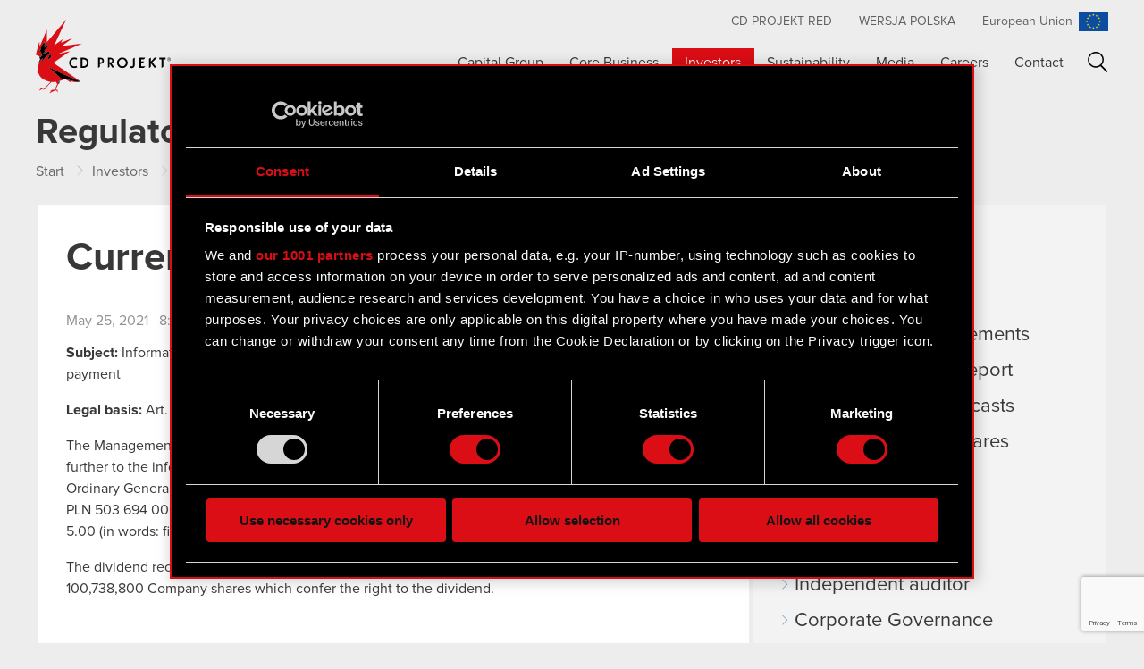

--- FILE ---
content_type: text/html; charset=UTF-8
request_url: https://www.cdprojekt.com/en/investors/regulatory-announcements/current-report-no-30-2021/
body_size: 60309
content:
<!doctype html>
<html class="no-js"  lang="en-US">
<head>
	<meta charset="utf-8">
	<meta http-equiv="X-UA-Compatible" content="IE=edge">
	<meta name="format-detection" content="telephone=no">
	<meta name="viewport" content="width=device-width, initial-scale=1.0">
	<meta class="foundation-mq">

		<link rel="apple-touch-icon" sizes="57x57" href="https://www.cdprojekt.com/en/wp-content/themes/cdprojekt/assets/favicons/apple-touch-icon-57x57.png">
	<link rel="apple-touch-icon" sizes="60x60" href="https://www.cdprojekt.com/en/wp-content/themes/cdprojekt/assets/favicons/apple-touch-icon-60x60.png">
	<link rel="apple-touch-icon" sizes="72x72" href="https://www.cdprojekt.com/en/wp-content/themes/cdprojekt/assets/favicons/apple-touch-icon-72x72.png">
	<link rel="apple-touch-icon" sizes="76x76" href="https://www.cdprojekt.com/en/wp-content/themes/cdprojekt/assets/favicons/apple-touch-icon-76x76.png">
	<link rel="apple-touch-icon" sizes="114x114" href="https://www.cdprojekt.com/en/wp-content/themes/cdprojekt/assets/favicons/apple-touch-icon-114x114.png">
	<link rel="apple-touch-icon" sizes="120x120" href="https://www.cdprojekt.com/en/wp-content/themes/cdprojekt/assets/favicons/apple-touch-icon-120x120.png">
	<link rel="apple-touch-icon" sizes="144x144" href="https://www.cdprojekt.com/en/wp-content/themes/cdprojekt/assets/favicons/apple-touch-icon-144x144.png">
	<link rel="apple-touch-icon" sizes="152x152" href="https://www.cdprojekt.com/en/wp-content/themes/cdprojekt/assets/favicons/apple-touch-icon-152x152.png">
	<link rel="apple-touch-icon" sizes="180x180" href="https://www.cdprojekt.com/en/wp-content/themes/cdprojekt/assets/favicons/apple-touch-icon-180x180.png">
	<link rel="icon" type="image/png" href="https://www.cdprojekt.com/en/wp-content/themes/cdprojekt/assets/favicons/favicon-32x32.png" sizes="32x32">
	<link rel="icon" type="image/png" href="https://www.cdprojekt.com/en/wp-content/themes/cdprojekt/assets/favicons/android-chrome-192x192.png" sizes="192x192">
	<link rel="icon" type="image/png" href="https://www.cdprojekt.com/en/wp-content/themes/cdprojekt/assets/favicons/favicon-96x96.png" sizes="96x96">
	<link rel="icon" type="image/png" href="https://www.cdprojekt.com/en/wp-content/themes/cdprojekt/assets/favicons/favicon-16x16.png" sizes="16x16">
	<link rel="manifest" href="https://www.cdprojekt.com/en/wp-content/themes/cdprojekt/assets/favicons/manifest.json">
	<link rel="mask-icon" href="https://www.cdprojekt.com/en/wp-content/themes/cdprojekt/assets/favicons/safari-pinned-tab.svg" color="#dc050d">
	<link rel="shortcut icon" href="https://www.cdprojekt.com/en/wp-content/themes/cdprojekt/assets/favicons/favicon.ico">
	<meta name="msapplication-TileColor" content="#ffffff">
	<meta name="msapplication-TileImage" content="https://www.cdprojekt.com/en/wp-content/themes/cdprojekt/assets/favicons/mstile-144x144.png">
	<meta name="msapplication-config" content="https://www.cdprojekt.com/en/wp-content/themes/cdprojekt/assets/favicons/browserconfig.xml">
	<meta name="theme-color" content="#ffffff">
	
	<link rel="pingback" href="https://www.cdprojekt.com/en/xmlrpc.php">

        <!-- Google Tag Manager -->
    <script>
      (function(w,d,s,l,i){w[l]=w[l]||[];w[l].push({'gtm.start':
        new Date().getTime(),event:'gtm.js'});var f=d.getElementsByTagName(s)[0],
        j=d.createElement(s),dl=l!='dataLayer'?'&l='+l:'';j.async=true;j.src=
        'https://www.googletagmanager.com/gtm.js?id='+i+dl;f.parentNode.insertBefore(j,f);
      })(window,document,'script','dataLayer','GTM-KRJVCZ5X');
    </script>
    <!-- End Google Tag Manager -->

    <!-- Google Tag Manager (noscript) -->
    <noscript>
        <iframe src="https://www.googletagmanager.com/ns.html?id=GTM-KRJVCZ5X" height="0" width="0" style="display:none;visibility:hidden"></iframe>
    </noscript>
    <!-- End Google Tag Manager (noscript) -->
    
	<meta name='robots' content='index, follow, max-image-preview:large, max-snippet:-1, max-video-preview:-1' />

	<!-- This site is optimized with the Yoast SEO plugin v22.0 - https://yoast.com/wordpress/plugins/seo/ -->
	<title>Current report no. 30/2021 - CD PROJEKT</title>
	<link rel="canonical" href="https://www.cdprojekt.com/en/investors/regulatory-announcements/current-report-no-30-2021/" />
	<meta property="og:locale" content="en_US" />
	<meta property="og:type" content="article" />
	<meta property="og:title" content="Current report no. 30/2021 - CD PROJEKT" />
	<meta property="og:description" content="Subject: Information about the decision of the Ordinary General Meeting concerning the dividend payment Legal basis: Art. 56 section 1 item 2 of the Offerings Act – current and periodic information The Management Board of" />
	<meta property="og:url" content="https://www.cdprojekt.com/en/investors/regulatory-announcements/current-report-no-30-2021/" />
	<meta property="og:site_name" content="CD PROJEKT" />
	<meta property="article:modified_time" content="2021-05-27T08:27:17+00:00" />
	<meta name="twitter:card" content="summary_large_image" />
	<meta name="twitter:label1" content="Est. reading time" />
	<meta name="twitter:data1" content="1 minute" />
	<script type="application/ld+json" class="yoast-schema-graph">{"@context":"https://schema.org","@graph":[{"@type":"WebPage","@id":"https://www.cdprojekt.com/en/investors/regulatory-announcements/current-report-no-30-2021/","url":"https://www.cdprojekt.com/en/investors/regulatory-announcements/current-report-no-30-2021/","name":"Current report no. 30/2021 - CD PROJEKT","isPartOf":{"@id":"https://www.cdprojekt.com/en/#website"},"datePublished":"2021-05-25T06:57:13+00:00","dateModified":"2021-05-27T08:27:17+00:00","breadcrumb":{"@id":"https://www.cdprojekt.com/en/investors/regulatory-announcements/current-report-no-30-2021/#breadcrumb"},"inLanguage":"en-US","potentialAction":[{"@type":"ReadAction","target":["https://www.cdprojekt.com/en/investors/regulatory-announcements/current-report-no-30-2021/"]}]},{"@type":"BreadcrumbList","@id":"https://www.cdprojekt.com/en/investors/regulatory-announcements/current-report-no-30-2021/#breadcrumb","itemListElement":[{"@type":"ListItem","position":1,"name":"Strona główna","item":"https://www.cdprojekt.com/en/"},{"@type":"ListItem","position":2,"name":"Regulatory Announcements","item":"https://www.cdprojekt.com/en/investors/regulatory-announcements/"},{"@type":"ListItem","position":3,"name":"Current report no. 30/2021"}]},{"@type":"WebSite","@id":"https://www.cdprojekt.com/en/#website","url":"https://www.cdprojekt.com/en/","name":"CD PROJEKT","description":"CD PROJEKT CAPITAL GROUP WEBSITE","potentialAction":[{"@type":"SearchAction","target":{"@type":"EntryPoint","urlTemplate":"https://www.cdprojekt.com/en/?s={search_term_string}"},"query-input":"required name=search_term_string"}],"inLanguage":"en-US"}]}</script>
	<!-- / Yoast SEO plugin. -->


<link rel='dns-prefetch' href='//www.cdprojekt.com' />
<link rel="alternate" type="application/rss+xml" title="CD PROJEKT &raquo; Feed" href="https://www.cdprojekt.com/en/feed/" />
<link rel="alternate" type="application/rss+xml" title="CD PROJEKT &raquo; Comments Feed" href="https://www.cdprojekt.com/en/comments/feed/" />
		<!-- This site uses the Google Analytics by MonsterInsights plugin v8.23.1 - Using Analytics tracking - https://www.monsterinsights.com/ -->
							<script src="//www.googletagmanager.com/gtag/js?id=G-92RYRXE99B"  data-cfasync="false" data-wpfc-render="false" type="text/javascript" async></script>
			<script data-cfasync="false" data-wpfc-render="false" type="text/javascript">
				var mi_version = '8.23.1';
				var mi_track_user = true;
				var mi_no_track_reason = '';
				
								var disableStrs = [
										'ga-disable-G-92RYRXE99B',
									];

				/* Function to detect opted out users */
				function __gtagTrackerIsOptedOut() {
					for (var index = 0; index < disableStrs.length; index++) {
						if (document.cookie.indexOf(disableStrs[index] + '=true') > -1) {
							return true;
						}
					}

					return false;
				}

				/* Disable tracking if the opt-out cookie exists. */
				if (__gtagTrackerIsOptedOut()) {
					for (var index = 0; index < disableStrs.length; index++) {
						window[disableStrs[index]] = true;
					}
				}

				/* Opt-out function */
				function __gtagTrackerOptout() {
					for (var index = 0; index < disableStrs.length; index++) {
						document.cookie = disableStrs[index] + '=true; expires=Thu, 31 Dec 2099 23:59:59 UTC; path=/';
						window[disableStrs[index]] = true;
					}
				}

				if ('undefined' === typeof gaOptout) {
					function gaOptout() {
						__gtagTrackerOptout();
					}
				}
								window.dataLayer = window.dataLayer || [];

				window.MonsterInsightsDualTracker = {
					helpers: {},
					trackers: {},
				};
				if (mi_track_user) {
					function __gtagDataLayer() {
						dataLayer.push(arguments);
					}

					function __gtagTracker(type, name, parameters) {
						if (!parameters) {
							parameters = {};
						}

						if (parameters.send_to) {
							__gtagDataLayer.apply(null, arguments);
							return;
						}

						if (type === 'event') {
														parameters.send_to = monsterinsights_frontend.v4_id;
							var hookName = name;
							if (typeof parameters['event_category'] !== 'undefined') {
								hookName = parameters['event_category'] + ':' + name;
							}

							if (typeof MonsterInsightsDualTracker.trackers[hookName] !== 'undefined') {
								MonsterInsightsDualTracker.trackers[hookName](parameters);
							} else {
								__gtagDataLayer('event', name, parameters);
							}
							
						} else {
							__gtagDataLayer.apply(null, arguments);
						}
					}

					__gtagTracker('js', new Date());
					__gtagTracker('set', {
						'developer_id.dZGIzZG': true,
											});
										__gtagTracker('config', 'G-92RYRXE99B', {"forceSSL":"true"} );
															window.gtag = __gtagTracker;										(function () {
						/* https://developers.google.com/analytics/devguides/collection/analyticsjs/ */
						/* ga and __gaTracker compatibility shim. */
						var noopfn = function () {
							return null;
						};
						var newtracker = function () {
							return new Tracker();
						};
						var Tracker = function () {
							return null;
						};
						var p = Tracker.prototype;
						p.get = noopfn;
						p.set = noopfn;
						p.send = function () {
							var args = Array.prototype.slice.call(arguments);
							args.unshift('send');
							__gaTracker.apply(null, args);
						};
						var __gaTracker = function () {
							var len = arguments.length;
							if (len === 0) {
								return;
							}
							var f = arguments[len - 1];
							if (typeof f !== 'object' || f === null || typeof f.hitCallback !== 'function') {
								if ('send' === arguments[0]) {
									var hitConverted, hitObject = false, action;
									if ('event' === arguments[1]) {
										if ('undefined' !== typeof arguments[3]) {
											hitObject = {
												'eventAction': arguments[3],
												'eventCategory': arguments[2],
												'eventLabel': arguments[4],
												'value': arguments[5] ? arguments[5] : 1,
											}
										}
									}
									if ('pageview' === arguments[1]) {
										if ('undefined' !== typeof arguments[2]) {
											hitObject = {
												'eventAction': 'page_view',
												'page_path': arguments[2],
											}
										}
									}
									if (typeof arguments[2] === 'object') {
										hitObject = arguments[2];
									}
									if (typeof arguments[5] === 'object') {
										Object.assign(hitObject, arguments[5]);
									}
									if ('undefined' !== typeof arguments[1].hitType) {
										hitObject = arguments[1];
										if ('pageview' === hitObject.hitType) {
											hitObject.eventAction = 'page_view';
										}
									}
									if (hitObject) {
										action = 'timing' === arguments[1].hitType ? 'timing_complete' : hitObject.eventAction;
										hitConverted = mapArgs(hitObject);
										__gtagTracker('event', action, hitConverted);
									}
								}
								return;
							}

							function mapArgs(args) {
								var arg, hit = {};
								var gaMap = {
									'eventCategory': 'event_category',
									'eventAction': 'event_action',
									'eventLabel': 'event_label',
									'eventValue': 'event_value',
									'nonInteraction': 'non_interaction',
									'timingCategory': 'event_category',
									'timingVar': 'name',
									'timingValue': 'value',
									'timingLabel': 'event_label',
									'page': 'page_path',
									'location': 'page_location',
									'title': 'page_title',
									'referrer' : 'page_referrer',
								};
								for (arg in args) {
																		if (!(!args.hasOwnProperty(arg) || !gaMap.hasOwnProperty(arg))) {
										hit[gaMap[arg]] = args[arg];
									} else {
										hit[arg] = args[arg];
									}
								}
								return hit;
							}

							try {
								f.hitCallback();
							} catch (ex) {
							}
						};
						__gaTracker.create = newtracker;
						__gaTracker.getByName = newtracker;
						__gaTracker.getAll = function () {
							return [];
						};
						__gaTracker.remove = noopfn;
						__gaTracker.loaded = true;
						window['__gaTracker'] = __gaTracker;
					})();
									} else {
										console.log("");
					(function () {
						function __gtagTracker() {
							return null;
						}

						window['__gtagTracker'] = __gtagTracker;
						window['gtag'] = __gtagTracker;
					})();
									}
			</script>
				<!-- / Google Analytics by MonsterInsights -->
		<script type="text/javascript">
/* <![CDATA[ */
window._wpemojiSettings = {"baseUrl":"https:\/\/s.w.org\/images\/core\/emoji\/14.0.0\/72x72\/","ext":".png","svgUrl":"https:\/\/s.w.org\/images\/core\/emoji\/14.0.0\/svg\/","svgExt":".svg","source":{"concatemoji":"https:\/\/www.cdprojekt.com\/en\/wp-includes\/js\/wp-emoji-release.min.js?ver=6.4.3"}};
/*! This file is auto-generated */
!function(i,n){var o,s,e;function c(e){try{var t={supportTests:e,timestamp:(new Date).valueOf()};sessionStorage.setItem(o,JSON.stringify(t))}catch(e){}}function p(e,t,n){e.clearRect(0,0,e.canvas.width,e.canvas.height),e.fillText(t,0,0);var t=new Uint32Array(e.getImageData(0,0,e.canvas.width,e.canvas.height).data),r=(e.clearRect(0,0,e.canvas.width,e.canvas.height),e.fillText(n,0,0),new Uint32Array(e.getImageData(0,0,e.canvas.width,e.canvas.height).data));return t.every(function(e,t){return e===r[t]})}function u(e,t,n){switch(t){case"flag":return n(e,"\ud83c\udff3\ufe0f\u200d\u26a7\ufe0f","\ud83c\udff3\ufe0f\u200b\u26a7\ufe0f")?!1:!n(e,"\ud83c\uddfa\ud83c\uddf3","\ud83c\uddfa\u200b\ud83c\uddf3")&&!n(e,"\ud83c\udff4\udb40\udc67\udb40\udc62\udb40\udc65\udb40\udc6e\udb40\udc67\udb40\udc7f","\ud83c\udff4\u200b\udb40\udc67\u200b\udb40\udc62\u200b\udb40\udc65\u200b\udb40\udc6e\u200b\udb40\udc67\u200b\udb40\udc7f");case"emoji":return!n(e,"\ud83e\udef1\ud83c\udffb\u200d\ud83e\udef2\ud83c\udfff","\ud83e\udef1\ud83c\udffb\u200b\ud83e\udef2\ud83c\udfff")}return!1}function f(e,t,n){var r="undefined"!=typeof WorkerGlobalScope&&self instanceof WorkerGlobalScope?new OffscreenCanvas(300,150):i.createElement("canvas"),a=r.getContext("2d",{willReadFrequently:!0}),o=(a.textBaseline="top",a.font="600 32px Arial",{});return e.forEach(function(e){o[e]=t(a,e,n)}),o}function t(e){var t=i.createElement("script");t.src=e,t.defer=!0,i.head.appendChild(t)}"undefined"!=typeof Promise&&(o="wpEmojiSettingsSupports",s=["flag","emoji"],n.supports={everything:!0,everythingExceptFlag:!0},e=new Promise(function(e){i.addEventListener("DOMContentLoaded",e,{once:!0})}),new Promise(function(t){var n=function(){try{var e=JSON.parse(sessionStorage.getItem(o));if("object"==typeof e&&"number"==typeof e.timestamp&&(new Date).valueOf()<e.timestamp+604800&&"object"==typeof e.supportTests)return e.supportTests}catch(e){}return null}();if(!n){if("undefined"!=typeof Worker&&"undefined"!=typeof OffscreenCanvas&&"undefined"!=typeof URL&&URL.createObjectURL&&"undefined"!=typeof Blob)try{var e="postMessage("+f.toString()+"("+[JSON.stringify(s),u.toString(),p.toString()].join(",")+"));",r=new Blob([e],{type:"text/javascript"}),a=new Worker(URL.createObjectURL(r),{name:"wpTestEmojiSupports"});return void(a.onmessage=function(e){c(n=e.data),a.terminate(),t(n)})}catch(e){}c(n=f(s,u,p))}t(n)}).then(function(e){for(var t in e)n.supports[t]=e[t],n.supports.everything=n.supports.everything&&n.supports[t],"flag"!==t&&(n.supports.everythingExceptFlag=n.supports.everythingExceptFlag&&n.supports[t]);n.supports.everythingExceptFlag=n.supports.everythingExceptFlag&&!n.supports.flag,n.DOMReady=!1,n.readyCallback=function(){n.DOMReady=!0}}).then(function(){return e}).then(function(){var e;n.supports.everything||(n.readyCallback(),(e=n.source||{}).concatemoji?t(e.concatemoji):e.wpemoji&&e.twemoji&&(t(e.twemoji),t(e.wpemoji)))}))}((window,document),window._wpemojiSettings);
/* ]]> */
</script>
<style id='wp-emoji-styles-inline-css' type='text/css'>

	img.wp-smiley, img.emoji {
		display: inline !important;
		border: none !important;
		box-shadow: none !important;
		height: 1em !important;
		width: 1em !important;
		margin: 0 0.07em !important;
		vertical-align: -0.1em !important;
		background: none !important;
		padding: 0 !important;
	}
</style>
<link rel='stylesheet' id='wp-block-library-css' href='https://www.cdprojekt.com/en/wp-includes/css/dist/block-library/style.min.css?ver=6.4.3' type='text/css' media='all' />
<style id='classic-theme-styles-inline-css' type='text/css'>
/*! This file is auto-generated */
.wp-block-button__link{color:#fff;background-color:#32373c;border-radius:9999px;box-shadow:none;text-decoration:none;padding:calc(.667em + 2px) calc(1.333em + 2px);font-size:1.125em}.wp-block-file__button{background:#32373c;color:#fff;text-decoration:none}
</style>
<style id='global-styles-inline-css' type='text/css'>
body{--wp--preset--color--black: #000000;--wp--preset--color--cyan-bluish-gray: #abb8c3;--wp--preset--color--white: #ffffff;--wp--preset--color--pale-pink: #f78da7;--wp--preset--color--vivid-red: #cf2e2e;--wp--preset--color--luminous-vivid-orange: #ff6900;--wp--preset--color--luminous-vivid-amber: #fcb900;--wp--preset--color--light-green-cyan: #7bdcb5;--wp--preset--color--vivid-green-cyan: #00d084;--wp--preset--color--pale-cyan-blue: #8ed1fc;--wp--preset--color--vivid-cyan-blue: #0693e3;--wp--preset--color--vivid-purple: #9b51e0;--wp--preset--gradient--vivid-cyan-blue-to-vivid-purple: linear-gradient(135deg,rgba(6,147,227,1) 0%,rgb(155,81,224) 100%);--wp--preset--gradient--light-green-cyan-to-vivid-green-cyan: linear-gradient(135deg,rgb(122,220,180) 0%,rgb(0,208,130) 100%);--wp--preset--gradient--luminous-vivid-amber-to-luminous-vivid-orange: linear-gradient(135deg,rgba(252,185,0,1) 0%,rgba(255,105,0,1) 100%);--wp--preset--gradient--luminous-vivid-orange-to-vivid-red: linear-gradient(135deg,rgba(255,105,0,1) 0%,rgb(207,46,46) 100%);--wp--preset--gradient--very-light-gray-to-cyan-bluish-gray: linear-gradient(135deg,rgb(238,238,238) 0%,rgb(169,184,195) 100%);--wp--preset--gradient--cool-to-warm-spectrum: linear-gradient(135deg,rgb(74,234,220) 0%,rgb(151,120,209) 20%,rgb(207,42,186) 40%,rgb(238,44,130) 60%,rgb(251,105,98) 80%,rgb(254,248,76) 100%);--wp--preset--gradient--blush-light-purple: linear-gradient(135deg,rgb(255,206,236) 0%,rgb(152,150,240) 100%);--wp--preset--gradient--blush-bordeaux: linear-gradient(135deg,rgb(254,205,165) 0%,rgb(254,45,45) 50%,rgb(107,0,62) 100%);--wp--preset--gradient--luminous-dusk: linear-gradient(135deg,rgb(255,203,112) 0%,rgb(199,81,192) 50%,rgb(65,88,208) 100%);--wp--preset--gradient--pale-ocean: linear-gradient(135deg,rgb(255,245,203) 0%,rgb(182,227,212) 50%,rgb(51,167,181) 100%);--wp--preset--gradient--electric-grass: linear-gradient(135deg,rgb(202,248,128) 0%,rgb(113,206,126) 100%);--wp--preset--gradient--midnight: linear-gradient(135deg,rgb(2,3,129) 0%,rgb(40,116,252) 100%);--wp--preset--font-size--small: 13px;--wp--preset--font-size--medium: 20px;--wp--preset--font-size--large: 36px;--wp--preset--font-size--x-large: 42px;--wp--preset--spacing--20: 0.44rem;--wp--preset--spacing--30: 0.67rem;--wp--preset--spacing--40: 1rem;--wp--preset--spacing--50: 1.5rem;--wp--preset--spacing--60: 2.25rem;--wp--preset--spacing--70: 3.38rem;--wp--preset--spacing--80: 5.06rem;--wp--preset--shadow--natural: 6px 6px 9px rgba(0, 0, 0, 0.2);--wp--preset--shadow--deep: 12px 12px 50px rgba(0, 0, 0, 0.4);--wp--preset--shadow--sharp: 6px 6px 0px rgba(0, 0, 0, 0.2);--wp--preset--shadow--outlined: 6px 6px 0px -3px rgba(255, 255, 255, 1), 6px 6px rgba(0, 0, 0, 1);--wp--preset--shadow--crisp: 6px 6px 0px rgba(0, 0, 0, 1);}:where(.is-layout-flex){gap: 0.5em;}:where(.is-layout-grid){gap: 0.5em;}body .is-layout-flow > .alignleft{float: left;margin-inline-start: 0;margin-inline-end: 2em;}body .is-layout-flow > .alignright{float: right;margin-inline-start: 2em;margin-inline-end: 0;}body .is-layout-flow > .aligncenter{margin-left: auto !important;margin-right: auto !important;}body .is-layout-constrained > .alignleft{float: left;margin-inline-start: 0;margin-inline-end: 2em;}body .is-layout-constrained > .alignright{float: right;margin-inline-start: 2em;margin-inline-end: 0;}body .is-layout-constrained > .aligncenter{margin-left: auto !important;margin-right: auto !important;}body .is-layout-constrained > :where(:not(.alignleft):not(.alignright):not(.alignfull)){max-width: var(--wp--style--global--content-size);margin-left: auto !important;margin-right: auto !important;}body .is-layout-constrained > .alignwide{max-width: var(--wp--style--global--wide-size);}body .is-layout-flex{display: flex;}body .is-layout-flex{flex-wrap: wrap;align-items: center;}body .is-layout-flex > *{margin: 0;}body .is-layout-grid{display: grid;}body .is-layout-grid > *{margin: 0;}:where(.wp-block-columns.is-layout-flex){gap: 2em;}:where(.wp-block-columns.is-layout-grid){gap: 2em;}:where(.wp-block-post-template.is-layout-flex){gap: 1.25em;}:where(.wp-block-post-template.is-layout-grid){gap: 1.25em;}.has-black-color{color: var(--wp--preset--color--black) !important;}.has-cyan-bluish-gray-color{color: var(--wp--preset--color--cyan-bluish-gray) !important;}.has-white-color{color: var(--wp--preset--color--white) !important;}.has-pale-pink-color{color: var(--wp--preset--color--pale-pink) !important;}.has-vivid-red-color{color: var(--wp--preset--color--vivid-red) !important;}.has-luminous-vivid-orange-color{color: var(--wp--preset--color--luminous-vivid-orange) !important;}.has-luminous-vivid-amber-color{color: var(--wp--preset--color--luminous-vivid-amber) !important;}.has-light-green-cyan-color{color: var(--wp--preset--color--light-green-cyan) !important;}.has-vivid-green-cyan-color{color: var(--wp--preset--color--vivid-green-cyan) !important;}.has-pale-cyan-blue-color{color: var(--wp--preset--color--pale-cyan-blue) !important;}.has-vivid-cyan-blue-color{color: var(--wp--preset--color--vivid-cyan-blue) !important;}.has-vivid-purple-color{color: var(--wp--preset--color--vivid-purple) !important;}.has-black-background-color{background-color: var(--wp--preset--color--black) !important;}.has-cyan-bluish-gray-background-color{background-color: var(--wp--preset--color--cyan-bluish-gray) !important;}.has-white-background-color{background-color: var(--wp--preset--color--white) !important;}.has-pale-pink-background-color{background-color: var(--wp--preset--color--pale-pink) !important;}.has-vivid-red-background-color{background-color: var(--wp--preset--color--vivid-red) !important;}.has-luminous-vivid-orange-background-color{background-color: var(--wp--preset--color--luminous-vivid-orange) !important;}.has-luminous-vivid-amber-background-color{background-color: var(--wp--preset--color--luminous-vivid-amber) !important;}.has-light-green-cyan-background-color{background-color: var(--wp--preset--color--light-green-cyan) !important;}.has-vivid-green-cyan-background-color{background-color: var(--wp--preset--color--vivid-green-cyan) !important;}.has-pale-cyan-blue-background-color{background-color: var(--wp--preset--color--pale-cyan-blue) !important;}.has-vivid-cyan-blue-background-color{background-color: var(--wp--preset--color--vivid-cyan-blue) !important;}.has-vivid-purple-background-color{background-color: var(--wp--preset--color--vivid-purple) !important;}.has-black-border-color{border-color: var(--wp--preset--color--black) !important;}.has-cyan-bluish-gray-border-color{border-color: var(--wp--preset--color--cyan-bluish-gray) !important;}.has-white-border-color{border-color: var(--wp--preset--color--white) !important;}.has-pale-pink-border-color{border-color: var(--wp--preset--color--pale-pink) !important;}.has-vivid-red-border-color{border-color: var(--wp--preset--color--vivid-red) !important;}.has-luminous-vivid-orange-border-color{border-color: var(--wp--preset--color--luminous-vivid-orange) !important;}.has-luminous-vivid-amber-border-color{border-color: var(--wp--preset--color--luminous-vivid-amber) !important;}.has-light-green-cyan-border-color{border-color: var(--wp--preset--color--light-green-cyan) !important;}.has-vivid-green-cyan-border-color{border-color: var(--wp--preset--color--vivid-green-cyan) !important;}.has-pale-cyan-blue-border-color{border-color: var(--wp--preset--color--pale-cyan-blue) !important;}.has-vivid-cyan-blue-border-color{border-color: var(--wp--preset--color--vivid-cyan-blue) !important;}.has-vivid-purple-border-color{border-color: var(--wp--preset--color--vivid-purple) !important;}.has-vivid-cyan-blue-to-vivid-purple-gradient-background{background: var(--wp--preset--gradient--vivid-cyan-blue-to-vivid-purple) !important;}.has-light-green-cyan-to-vivid-green-cyan-gradient-background{background: var(--wp--preset--gradient--light-green-cyan-to-vivid-green-cyan) !important;}.has-luminous-vivid-amber-to-luminous-vivid-orange-gradient-background{background: var(--wp--preset--gradient--luminous-vivid-amber-to-luminous-vivid-orange) !important;}.has-luminous-vivid-orange-to-vivid-red-gradient-background{background: var(--wp--preset--gradient--luminous-vivid-orange-to-vivid-red) !important;}.has-very-light-gray-to-cyan-bluish-gray-gradient-background{background: var(--wp--preset--gradient--very-light-gray-to-cyan-bluish-gray) !important;}.has-cool-to-warm-spectrum-gradient-background{background: var(--wp--preset--gradient--cool-to-warm-spectrum) !important;}.has-blush-light-purple-gradient-background{background: var(--wp--preset--gradient--blush-light-purple) !important;}.has-blush-bordeaux-gradient-background{background: var(--wp--preset--gradient--blush-bordeaux) !important;}.has-luminous-dusk-gradient-background{background: var(--wp--preset--gradient--luminous-dusk) !important;}.has-pale-ocean-gradient-background{background: var(--wp--preset--gradient--pale-ocean) !important;}.has-electric-grass-gradient-background{background: var(--wp--preset--gradient--electric-grass) !important;}.has-midnight-gradient-background{background: var(--wp--preset--gradient--midnight) !important;}.has-small-font-size{font-size: var(--wp--preset--font-size--small) !important;}.has-medium-font-size{font-size: var(--wp--preset--font-size--medium) !important;}.has-large-font-size{font-size: var(--wp--preset--font-size--large) !important;}.has-x-large-font-size{font-size: var(--wp--preset--font-size--x-large) !important;}
.wp-block-navigation a:where(:not(.wp-element-button)){color: inherit;}
:where(.wp-block-post-template.is-layout-flex){gap: 1.25em;}:where(.wp-block-post-template.is-layout-grid){gap: 1.25em;}
:where(.wp-block-columns.is-layout-flex){gap: 2em;}:where(.wp-block-columns.is-layout-grid){gap: 2em;}
.wp-block-pullquote{font-size: 1.5em;line-height: 1.6;}
</style>
<link rel='stylesheet' id='contact-form-7-css' href='https://www.cdprojekt.com/en/wp-content/plugins/contact-form-7/includes/css/styles.css?ver=5.8.7' type='text/css' media='all' />
<link rel='stylesheet' id='ctf_styles-css' href='https://www.cdprojekt.com/en/wp-content/plugins/custom-twitter-feeds/css/ctf-styles.min.css?ver=2.2.2' type='text/css' media='all' />
<link rel='stylesheet' id='lbwps-styles-photoswipe5-main-css' href='https://www.cdprojekt.com/en/wp-content/plugins/lightbox-photoswipe/assets/ps5/styles/main.css?ver=5.1.6' type='text/css' media='all' />
<link rel='stylesheet' id='yith-infs-style-css' href='https://www.cdprojekt.com/en/wp-content/plugins/yith-infinite-scrolling/assets/css/frontend.css?ver=1.19.0' type='text/css' media='all' />
<link rel='stylesheet' id='searchwp-forms-css' href='https://www.cdprojekt.com/en/wp-content/plugins/searchwp/assets/css/frontend/search-forms.css?ver=4.3.13' type='text/css' media='all' />
<link rel='stylesheet' id='magnific-popup-css' href='https://www.cdprojekt.com/en/wp-content/themes/cdprojekt/vendor/magnific-popup/dist/magnific-popup.css?ver=1768822194' type='text/css' media='all' />
<link rel='stylesheet' id='swiper-css' href='https://www.cdprojekt.com/en/wp-content/themes/cdprojekt/vendor/Swiper/dist/css/swiper.min.css?ver=1768822194' type='text/css' media='all' />
<link rel='stylesheet' id='site-css' href='https://www.cdprojekt.com/en/wp-content/themes/cdprojekt/assets/css/style.min.css?ver=1768822194' type='text/css' media='all' />
<script type="text/javascript" src="https://www.cdprojekt.com/en/wp-content/plugins/google-analytics-for-wordpress/assets/js/frontend-gtag.min.js?ver=8.23.1" id="monsterinsights-frontend-script-js"></script>
<script data-cfasync="false" data-wpfc-render="false" type="text/javascript" id='monsterinsights-frontend-script-js-extra'>/* <![CDATA[ */
var monsterinsights_frontend = {"js_events_tracking":"true","download_extensions":"doc,pdf,ppt,zip,xls,docx,pptx,xlsx","inbound_paths":"[]","home_url":"https:\/\/www.cdprojekt.com\/en","hash_tracking":"false","v4_id":"G-92RYRXE99B"};/* ]]> */
</script>
<script type="text/javascript" src="https://www.cdprojekt.com/en/wp-includes/js/jquery/jquery.min.js?ver=3.7.1" id="jquery-core-js"></script>
<script type="text/javascript" src="https://www.cdprojekt.com/en/wp-includes/js/jquery/jquery-migrate.min.js?ver=3.4.1" id="jquery-migrate-js"></script>
</head>
<body class="report-template-default single single-report postid-69628 with-breadcrumbs">

<div id="overlay"></div>
<nav id="mobile-navigation" role="navigation" class="hide-for-large">
	<ul id="menu-main-menu" class="vertical menu"><li id="menu-item-89" class="menu-item menu-item-type-post_type menu-item-object-page menu-item-89"><a href="https://www.cdprojekt.com/en/capital-group/">Capital Group</a></li>
<li id="menu-item-98" class="menu-item menu-item-type-post_type menu-item-object-page menu-item-98"><a href="https://www.cdprojekt.com/en/core-business/">Core Business</a></li>
<li id="menu-item-99" class="menu-item menu-item-type-post_type menu-item-object-page menu-item-99 current-menu-item"><a href="https://www.cdprojekt.com/en/investors/">Investors</a></li>
<li id="menu-item-80836" class="menu-item menu-item-type-post_type menu-item-object-page menu-item-80836"><a href="https://www.cdprojekt.com/en/esg/">Sustainability</a></li>
<li id="menu-item-811" class="menu-item menu-item-type-post_type menu-item-object-page menu-item-811"><a href="https://www.cdprojekt.com/en/media/">Media</a></li>
<li id="menu-item-90782" class="menu-item menu-item-type-custom menu-item-object-custom menu-item-90782"><a href="https://www.cdprojektred.com/en/jobs">Careers</a></li>
<li id="menu-item-362" class="menu-item menu-item-type-post_type menu-item-object-page menu-item-362"><a href="https://www.cdprojekt.com/en/contact/">Contact</a></li>
<li id="menu-item-1407" class="menu-item-search menu-item menu-item-type-custom menu-item-object-custom menu-item-1407"><a href="https://www.cdprojekt.com/en/?s=">Search</a></li>
</ul>	<div id="mobile-search">
		<form action="https://www.cdprojekt.com/en/" class="" method="get" role="search">
			<label>
				<input type="search" autocomplete="off" title="Search for:" data-swpconfig="mobile" data-swpengine="default" data-swplive="true" name="s" value="" placeholder="Search on cdprojekt.com" class="search-field">
			</label>
			<button type="submit" value="Search" class="search-submit"></button>
		</form>
	</div>
</nav>
<div class="wrapper">
<header class="header" role="banner">
	<div class="top-bar" id="top-bar-menu">
	<div class="top-bar-left float-left">
		<ul class="menu">
			<li class="menu-logo"><a href="https://www.cdprojekt.com/en">CD PROJEKT</a></li>
		</ul>
	</div>
	<div class="top-bar-right show-for-large">
		<ul id="menu-top-menu" class="menu"><li id="menu-item-300" class="menu-item menu-item-type-custom menu-item-object-custom menu-item-300"><a href="http://cdprojektred.com">CD Projekt RED</a></li>
<li id="menu-item-302" class="menu-item-language menu-item menu-item-type-custom menu-item-object-custom menu-item-302"><a href="/pl/">Wersja polska</a></li>
<li id="menu-item-20323" class="menu-item-eu menu-item menu-item-type-post_type_archive menu-item-object-eu_project menu-item-20323"><a href="https://www.cdprojekt.com/en/capital-group/eu-projects/">European Union</a></li>
</ul><ul id="menu-main-menu-1" class="vertical medium-horizontal menu"><li class="menu-item menu-item-type-post_type menu-item-object-page menu-item-89"><a href="https://www.cdprojekt.com/en/capital-group/">Capital Group</a></li>
<li class="menu-item menu-item-type-post_type menu-item-object-page menu-item-98"><a href="https://www.cdprojekt.com/en/core-business/">Core Business</a></li>
<li class="menu-item menu-item-type-post_type menu-item-object-page menu-item-99 current-menu-item"><a href="https://www.cdprojekt.com/en/investors/">Investors</a></li>
<li class="menu-item menu-item-type-post_type menu-item-object-page menu-item-80836"><a href="https://www.cdprojekt.com/en/esg/">Sustainability</a></li>
<li class="menu-item menu-item-type-post_type menu-item-object-page menu-item-811"><a href="https://www.cdprojekt.com/en/media/">Media</a></li>
<li class="menu-item menu-item-type-custom menu-item-object-custom menu-item-90782"><a href="https://www.cdprojektred.com/en/jobs">Careers</a></li>
<li class="menu-item menu-item-type-post_type menu-item-object-page menu-item-362"><a href="https://www.cdprojekt.com/en/contact/">Contact</a></li>
<li class="menu-item-search menu-item menu-item-type-custom menu-item-object-custom menu-item-1407"><a href="https://www.cdprojekt.com/en/?s=">Search</a></li>
</ul>	</div>
	<div class="top-bar-right float-right hide-for-large">
		<ul class="menu">
			<li class="menu-item-language">
									<a href="/pl/">PL</a>
							</li>
			<li><button class="menu-icon toggle-menu" type="button" data-toggle="off-canvas"></button></li>
		</ul>
	</div>
	<button class="search-return hide-for-large"></button>
</div>	<div id="top-search" class="show-for-large">
		<div class="top-search-inner">
			<form action="https://www.cdprojekt.com/en/" class="" method="get" role="search">
				<label>
					<input type="search" autocomplete="off" title="Search for:" data-swpconfig="default" data-swpengine="default" data-swplive="true" name="s" value="" placeholder="Search..." class="search-field">
				</label>
				<button type="submit" value="Search" class="search-submit"></button>
				<button class="search-close"></button>
			</form>
		</div>
	</div>

	
</header><div id="content">

	<div id="inner-content" class="row">
                <main id="main" class="large-8 medium-12 columns" role="main">

			<div class="page-header">
				<div class="page-title">Regulatory Announcements</div>				    <div class="breadcrumbs" typeof="BreadcrumbList" vocab="http://schema.org/">
        <!-- Breadcrumb NavXT 7.2.0 -->
<span property="itemListElement" typeof="ListItem"><a property="item" typeof="WebPage" title="Go to CD PROJEKT." href="https://www.cdprojekt.com/en" class="home"><span property="name">Start</span></a><meta property="position" content="1"></span><i class="breadcrumb-icon"></i><span property="itemListElement" typeof="ListItem"><a property="item" typeof="WebPage" title="Go to Investors." href="https://www.cdprojekt.com/en/investors/" class="report-root post post-report"><span property="name">Investors</span></a><meta property="position" content="2"></span><i class="breadcrumb-icon"></i><span property="itemListElement" typeof="ListItem"><a property="item" typeof="WebPage" title="Go to Regulatory Announcements." href="https://www.cdprojekt.com/en/investors/regulatory-announcements/" class="archive post-report-archive"><span property="name">Regulatory Announcements</span></a><meta property="position" content="3"></span><i class="breadcrumb-icon"></i><span property="itemListElement" typeof="ListItem"><span property="name">Current report no. 30/2021</span><meta property="position" content="4"></span>    </div>
			</div>

		    		
		    	<article id="post-69628" class="post-69628 report type-report status-publish hentry accountingyear-694 reporttype-current" role="article" itemscope itemtype="http://schema.org/BlogPosting">
	<header class="article-header">
		<h1 class="entry-title single-title " itemprop="headline">Current report no. 30/2021</h1>
		  <p class="byline">
                May 25, 2021 &nbsp; 8:57 am                    <span class="tags"></span>
        </p>
	</header> <!-- end article header -->
					
	<section class="entry-content" itemprop="articleBody">
				<p><strong>Subject: </strong>Information about the decision of the Ordinary General Meeting concerning the dividend payment</p>
<p><strong>Legal basis: </strong>Art. 56 section 1 item 2 of the Offerings Act – current and periodic information</p>
<p>The Management Board of CD PROJEKT S.A. (hereafter referred to as “the Company”) hereby announces further to the information published in current report no. 21/2021 of 28 April 2021 that the Company’s Ordinary General Meeting on 25 May 2021 passed a resolution concerning the payment of dividend at PLN 503 694 000.00 (five hundred three million six hundred ninety-four thousand PLN 00/100 ), i.e., PLN 5.00 (in words: five zloty 00/100) per Company share.</p>
<p>The dividend record date is 1 June 2021 and the dividend will be paid on 8 June 2021. There are 100,738,800 Company shares which confer the right to the dividend.</p>
<p><em> </em></p>
<p><em>Disclaimer: </em><em>This English language translation has been prepared solely for the convenience of English speaking readers. Despite all the efforts devoted to this translation, certain discrepancies, omissions or approximations may exist. In case of any differences between the Polish and the English versions, the Polish version shall prevail. CD PROJEKT, its representatives and employees decline all responsibility in this regard.</em></p>
							</section> <!-- end article section -->
						
	<footer class="article-footer">
			</footer> <!-- end article footer -->
									
	
<div id="comments" class="comments-area">

	
	
	
	
</div><!-- #comments -->	
													
</article> <!-- end article -->		    	
		    
		</main> <!-- end #main -->

		  <div id="sidebar1" class="sidebar large-4 medium-12 columns" role="complementary">
      <div id="nav_menu-6" class="widget widget_nav_menu"><h4 class="widgettitle">See also:</h4><div class="menu-investors-container"><ul id="menu-investors" class="menu"><li id="menu-item-957" class="menu-item menu-item-type-post_type_archive menu-item-object-press menu-item-957"><a href="https://www.cdprojekt.com/en/investors/result-center/">Results Center</a></li>
<li id="menu-item-173" class="menu-item menu-item-type-post_type menu-item-object-page menu-item-173"><a href="https://www.cdprojekt.com/en/capital-group/strategy/">Strategy</a></li>
<li id="menu-item-958" class="menu-item menu-item-type-post_type_archive menu-item-object-report menu-item-958"><a href="https://www.cdprojekt.com/en/investors/regulatory-announcements/">Regulatory announcements</a></li>
<li id="menu-item-168" class="menu-item menu-item-type-post_type menu-item-object-page menu-item-168"><a href="https://www.cdprojekt.com/en/investors/financial-summary-report/">Financial summary report</a></li>
<li id="menu-item-959" class="menu-item menu-item-type-post_type_archive menu-item-object-presentation menu-item-959"><a href="https://www.cdprojekt.com/en/investors/presentations/">Presentations &#038; webcasts</a></li>
<li id="menu-item-8992" class="menu-item menu-item-type-post_type menu-item-object-page menu-item-8992"><a href="https://www.cdprojekt.com/en/investors/basic-data/">CD PROJEKT S.A. shares</a></li>
<li id="menu-item-16692" class="menu-item menu-item-type-post_type menu-item-object-page menu-item-16692"><a href="https://www.cdprojekt.com/en/investors/dividend/">Dividend</a></li>
<li id="menu-item-171" class="menu-item menu-item-type-post_type menu-item-object-page menu-item-171"><a href="https://www.cdprojekt.com/en/investors/shareholders/">Shareholders</a></li>
<li id="menu-item-164" class="menu-item menu-item-type-post_type menu-item-object-page menu-item-164"><a href="https://www.cdprojekt.com/en/investors/analysts/">Analysts</a></li>
<li id="menu-item-8852" class="menu-item menu-item-type-post_type menu-item-object-page menu-item-8852"><a href="https://www.cdprojekt.com/en/investors/independent-auditor/">Independent auditor</a></li>
<li id="menu-item-1328" class="menu-item menu-item-type-post_type_archive menu-item-object-corporate-governance menu-item-1328"><a href="https://www.cdprojekt.com/en/investors/corporate-governance/">Corporate Governance</a></li>
<li id="menu-item-960" class="menu-item menu-item-type-post_type_archive menu-item-object-assembly menu-item-960"><a href="https://www.cdprojekt.com/en/investors/general-meetings/">General meetings</a></li>
<li id="menu-item-88441" class="menu-item menu-item-type-post_type menu-item-object-page menu-item-88441"><a href="https://www.cdprojekt.com/en/investors/remuneration-of-members-of-the-corporate-bodies/">Remuneration of members of the corporate bodies</a></li>
<li id="menu-item-165" class="menu-item menu-item-type-post_type menu-item-object-page menu-item-165"><a href="https://www.cdprojekt.com/en/investors/closed-periods/">Closed periods</a></li>
<li id="menu-item-963" class="menu-item menu-item-type-post_type_archive menu-item-object-event menu-item-963"><a href="https://www.cdprojekt.com/en/investors/events/">Calendar of events</a></li>
<li id="menu-item-78745" class="menu-item menu-item-type-post_type menu-item-object-page menu-item-78745"><a href="https://www.cdprojekt.com/en/investors/faq/">FAQ</a></li>
<li id="menu-item-169" class="menu-item menu-item-type-post_type menu-item-object-page menu-item-169"><a href="https://www.cdprojekt.com/en/investors/links/">Useful links</a></li>
<li id="menu-item-166" class="menu-item menu-item-type-post_type menu-item-object-page menu-item-166"><a href="https://www.cdprojekt.com/en/investors/contact/">IR Contacts</a></li>
</ul></div></div><div id="nav_menu-8" class="widget widget_nav_menu"><h4 class="widgettitle">Learn more:</h4><div class="menu-useful-links-container"><ul id="menu-useful-links" class="menu"><li id="menu-item-978" class="menu-item menu-item-type-custom menu-item-object-custom menu-item-978"><a href="http://www.thewitcher.com">thewitcher.com</a></li>
<li id="menu-item-979" class="menu-item menu-item-type-custom menu-item-object-custom menu-item-979"><a href="http://www.cyberpunk.net">cyberpunk.net</a></li>
<li id="menu-item-64744" class="menu-item menu-item-type-custom menu-item-object-custom menu-item-64744"><a href="https://gear.cdprojektred.com/">gear.cdprojektred.com</a></li>
</ul></div></div>  </div>

	</div> <!-- end #inner-content -->

</div> <!-- end #content -->

<footer class="footer" role="contentinfo">
	<div class="footer-wrapper-top">
		<ul id="menu-footer-social" class="menu row"><li id="menu-item-294" class="menu-item--in menu-item menu-item-type-custom menu-item-object-custom menu-item-294 "><a href="https://www.linkedin.com/company/cd-projekt-sa">LinkedIn</a></li>
<li id="menu-item-295" class="menu-item--tw menu-item menu-item-type-custom menu-item-object-custom menu-item-295 "><a href="https://twitter.com/CDProjektRED_IR">Twitter</a></li>
<li id="menu-item-296" class="menu-item--fb menu-item menu-item-type-custom menu-item-object-custom menu-item-296 "><a href="https://www.facebook.com/CDPROJEKTRED/">Facebook</a></li>
<li id="menu-item-297" class="menu-item--yt menu-item menu-item-type-custom menu-item-object-custom menu-item-297 "><a href="https://www.youtube.com/CDPROJEKT_IR">YouTube</a></li>
<li id="menu-item-299" class="menu-item--nl menu-item menu-item-type-custom menu-item-object-custom menu-item-299 "><a target="_blank" rel="noopener" href="https://app.getresponse.com/site2/ir_newsletter_eng/?u=U6e4&#038;webforms_id=hMoSB">Newsletter</a></li>
</ul>		<div class="inner-footer row">
			<div class="large-3 medium-6 columns">
				<h4>About CD PROJEKT</h4>
				<nav role="navigation">
					<ul id="menu-main-menu-2" class="menu vertical"><li class="menu-item menu-item-type-post_type menu-item-object-page menu-item-89"><a href="https://www.cdprojekt.com/en/capital-group/">Capital Group</a></li>
<li class="menu-item menu-item-type-post_type menu-item-object-page menu-item-98"><a href="https://www.cdprojekt.com/en/core-business/">Core Business</a></li>
<li class="menu-item menu-item-type-post_type menu-item-object-page menu-item-99"><a href="https://www.cdprojekt.com/en/investors/">Investors</a></li>
<li class="menu-item menu-item-type-post_type menu-item-object-page menu-item-80836"><a href="https://www.cdprojekt.com/en/esg/">Sustainability</a></li>
<li class="menu-item menu-item-type-post_type menu-item-object-page menu-item-811"><a href="https://www.cdprojekt.com/en/media/">Media</a></li>
<li class="menu-item menu-item-type-custom menu-item-object-custom menu-item-90782"><a href="https://www.cdprojektred.com/en/jobs">Careers</a></li>
<li class="menu-item menu-item-type-post_type menu-item-object-page menu-item-362"><a href="https://www.cdprojekt.com/en/contact/">Contact</a></li>
<li class="menu-item-search menu-item menu-item-type-custom menu-item-object-custom menu-item-1407"><a href="https://www.cdprojekt.com/en/?s=">Search</a></li>
</ul>				</nav>
			</div>
			<div class="large-3 medium-6 columns">
				<h4>Products</h4>
				<ul id="menu-footer-products" class="menu vertical"><li id="menu-item-55729" class="menu-item menu-item-type-custom menu-item-object-custom menu-item-55729"><a href="https://www.cyberpunk.net/pl/en/phantom-liberty">Cyberpunk 2077: Phantom Liberty</a></li>
<li id="menu-item-289" class="menu-item menu-item-type-custom menu-item-object-custom menu-item-289"><a href="https://www.cyberpunk.net/pl/en/">Cyberpunk 2077</a></li>
<li id="menu-item-285" class="menu-item menu-item-type-custom menu-item-object-custom menu-item-285"><a href="https://www.thewitcher.com/pl/en/witcher3">The Witcher 3: Wild Hunt</a></li>
<li id="menu-item-286" class="menu-item menu-item-type-custom menu-item-object-custom menu-item-286"><a href="https://www.thewitcher.com/en/witcher2">The Witcher 2: Assassins of Kings</a></li>
<li id="menu-item-287" class="menu-item menu-item-type-custom menu-item-object-custom menu-item-287"><a href="https://www.thewitcher.com/en/witcher1">The Witcher</a></li>
<li id="menu-item-3702" class="menu-item menu-item-type-custom menu-item-object-custom menu-item-3702"><a href="https://www.playgwent.com/en">GWENT: The Witcher Card Game</a></li>
</ul>			</div>
            <div class="large-6 medium-12 columns">
                <div class="large-5 columns">
                    <h4>Contact</h4>
                    <div class="vcard">
                        <p>
                            <a class="fn org url" href="https://cdprojekt.com">CD PROJEKT S.A.</a><br>
                            <span class="adr">
                                <span class="street-address">ul. Jagiellońska 74</span><br>
                                <span class="postal-code">03-301</span> <span
                                    class="locality">Warszawa</span><br>
                                <span class="country-name">Poland</span>
                            </span>
                        </p>
                        <p>
                            General contact:<br>
                            <span class="tel">
                                <i class="icon icon--phone"></i>
                                <span class="value">+48</span> <span class="value">22</span> <span class="value">519</span> <span class="value">69</span> <span class="value">00</span>
                            </span><br>
                                                            <a class="email" href="mailto:contact@cdprojekt.com">
                                    <i class="icon icon--email"></i>
                                    contact@cdprojekt.com
                                </a>
                                                    </p>
                        <p>
                            Technical Support:<br>
                            <a class="email" href="https://support.cdprojektred.com/en/" target="_blank">
                                support.cdprojektred.com
                            </a>
                        </p>
                    </div>
                </div>
                <div class="large-7 columns">
                    <h4>&nbsp;</h4>
                    <p style="margin-top: 0">
                        For media and investors:<br>
                        <a class="email" href="mailto:media@cdprojektred.com">
                            <i class="icon icon--email"></i>
                            media@cdprojektred.com
                        </a><br>
                                                    <a class="email" href="mailto:ir@cdprojekt.com">
                                <i class="icon icon--email"></i>
                                ir@cdprojekt.com
                            </a>
                                            </p>
                    <p>
                        GM-related inquiries:<br>
                        <a class="email" href="mailto:wza@cdprojekt.com">
                            <i class="icon icon--email"></i>
                            wza@cdprojekt.com
                        </a>
                    </p>
                    <p>
                        ESG-related inquiries:<br>
                        <a class="email" href="mailto:esg@cdprojekt.com">
                            <i class="icon icon--email"></i>
                            esg@cdprojekt.com
                        </a>
                    </p>
                    <p>
                        For anything community-related:<br>
                        <a class="email long" href="mailto:contact.community@cdprojektred.com">
                            <i class="icon icon--email"></i>
                            contact.community@cdprojektred.com
                        </a>
                    </p>
                </div>
            </div>
		</div> <!-- end .inner-footer -->
	</div>
	<div class="footer-wrapper-bottom">
		<div class="inner-footer row">
			<div class="large-12 medium-12 columns">
				<img class="logo-cdprojekt" src="https://www.cdprojekt.com/en/wp-content/themes/cdprojekt/assets/images/CDProjekt-White.svg" alt="CD PROJEKT S.A.">
				<ul id="menu-footer-bottom" class="menu"><li id="menu-item-20887" class="menu-item menu-item-type-post_type menu-item-object-page menu-item-20887"><a href="https://www.cdprojekt.com/en/privacy-policy/">Privacy Policy</a></li>
<li id="menu-item-20884" class="menu-item menu-item-type-post_type menu-item-object-page menu-item-20884"><a href="https://www.cdprojekt.com/en/cookies-policy/">Cookie Policy</a></li>
<li id="menu-item-20881" class="menu-item menu-item-type-post_type menu-item-object-page menu-item-20881"><a href="https://www.cdprojekt.com/en/terms-of-service/">Terms of Service</a></li>
<li id="menu-item-284" class="menu-item menu-item-type-post_type menu-item-object-page menu-item-284"><a href="https://www.cdprojekt.com/en/investors/contact/">IR Contacts</a></li>
<li id="menu-item-79417" class="menu-item menu-item-type-post_type_archive menu-item-object-information-security menu-item-79417"><a href="https://www.cdprojekt.com/en/information-security/">Information Security</a></li>
<li id="menu-item-88063" class="menu-item menu-item-type-post_type menu-item-object-page menu-item-88063"><a href="https://www.cdprojekt.com/en/unsolicited-submissions/">Unsolicited submissions</a></li>
<li id="menu-item-88417" class="menu-item menu-item-type-custom menu-item-object-custom menu-item-88417"><a href="#cookie-declaration">Cookie Declaration</a></li>
</ul>				<p class="capital">Share capital: 99,910,510 PLN paid in full; National Court Register (KRS) number: 0000006865; District Court for the City of Warsaw, 14th Commercial Department of the National Court Registry;</p>
				<p class="source-org copyright">All trademarks referenced herein are the properties of their respective owners. <span class="nowrap">&copy;2026 <span class="org fn">CD PROJEKT S.A.</span> All rights reserved</span></p>
				<p class="design">Design and implementation</p>
				<a href="http://www.canexpect.com"><img class="logo-canexpect" src="https://www.cdprojekt.com/en/wp-content/themes/cdprojekt/assets/images/CanExpect.svg" alt="Can Expect"></a>
			</div>
		</div> <!-- end .inner-footer -->
	</div>
</footer> <!-- end .footer -->

<div id="cookie-declaration" class="mfp-hide">
            <script src="https://consent.cookiebot.com/acc3ad63-2aea-464b-beeb-bd0b8a85bc05/cd.js?culture=en" type="text/javascript" async></script>
</div>

</div>
        <script>
            var _SEARCHWP_LIVE_AJAX_SEARCH_BLOCKS = true;
            var _SEARCHWP_LIVE_AJAX_SEARCH_ENGINE = 'default';
            var _SEARCHWP_LIVE_AJAX_SEARCH_CONFIG = 'default';
        </script>
        <script type="text/javascript" src="https://www.cdprojekt.com/en/wp-content/plugins/contact-form-7/includes/swv/js/index.js?ver=5.8.7" id="swv-js"></script>
<script type="text/javascript" id="contact-form-7-js-extra">
/* <![CDATA[ */
var wpcf7 = {"api":{"root":"https:\/\/www.cdprojekt.com\/en\/wp-json\/","namespace":"contact-form-7\/v1"}};
/* ]]> */
</script>
<script type="text/javascript" src="https://www.cdprojekt.com/en/wp-content/plugins/contact-form-7/includes/js/index.js?ver=5.8.7" id="contact-form-7-js"></script>
<script type="text/javascript" id="lbwps-photoswipe5-js-extra">
/* <![CDATA[ */
var lbwpsOptions = {"label_facebook":"Share on Facebook","label_twitter":"Tweet","label_pinterest":"Pin it","label_download":"Download image","label_copyurl":"Copy image URL","label_ui_close":"Close [Esc]","label_ui_zoom":"Zoom","label_ui_prev":"Previous [\u2190]","label_ui_next":"Next [\u2192]","label_ui_error":"The image cannot be loaded","label_ui_fullscreen":"Toggle fullscreen [F]","share_facebook":"0","share_twitter":"0","share_pinterest":"0","share_download":"0","share_direct":"0","share_copyurl":"0","close_on_drag":"1","history":"1","show_counter":"1","show_fullscreen":"0","show_zoom":"1","show_caption":"1","loop":"1","pinchtoclose":"1","taptotoggle":"1","close_on_click":"1","fulldesktop":"0","use_alt":"0","usecaption":"1","desktop_slider":"1","share_custom_label":"","share_custom_link":"","wheelmode":"zoom","spacing":"12","idletime":"4000","hide_scrollbars":"1","caption_type":"overlay","bg_opacity":"100","padding_left":"0","padding_top":"0","padding_right":"0","padding_bottom":"0"};
/* ]]> */
</script>
<script type="module" src="https://www.cdprojekt.com/en/wp-content/plugins/lightbox-photoswipe/assets/ps5/frontend.min.js?ver=5.1.6"></script><script type="text/javascript" src="https://www.cdprojekt.com/en/wp-content/plugins/yith-infinite-scrolling/assets/js/yith.infinitescroll.min.js?ver=1.19.0" id="yith-infinitescroll-js"></script>
<script type="text/javascript" id="yith-infs-js-extra">
/* <![CDATA[ */
var yith_infs = {"navSelector":"nav.page-navigation","nextSelector":"nav.page-navigation a.next","itemSelector":"article","contentSelector":"#main","loader":"https:\/\/www.cdprojekt.com\/en\/wp-content\/themes\/cdprojekt\/assets\/images\/spinner.gif","shop":""};
/* ]]> */
</script>
<script type="text/javascript" src="https://www.cdprojekt.com/en/wp-content/plugins/yith-infinite-scrolling/assets/js/yith-infs.min.js?ver=1.19.0" id="yith-infs-js"></script>
<script type="text/javascript" id="swp-live-search-client-js-extra">
/* <![CDATA[ */
var searchwp_live_search_params = [];
searchwp_live_search_params = {"ajaxurl":"https:\/\/www.cdprojekt.com\/en\/wp-admin\/admin-ajax.php","origin_id":69628,"config":{"default":{"engine":"default","input":{"delay":500,"min_chars":3},"results":{"position":"bottom","width":"auto","offset":{"x":0,"y":22}},"spinner":{"lines":12,"length":4,"width":3,"radius":7,"corners":1,"rotate":0,"direction":1,"color":"#999","speed":1,"trail":60,"shadow":false,"hwaccel":false,"className":"spinner","zIndex":2000000000,"top":"50%","left":"70px"}},"mobile":{"engine":"default","input":{"delay":500,"min_chars":3},"results":{"formPosition":true,"position":"bottom","width":"auto","offset":{"x":0,"y":10}},"spinner":{"lines":12,"length":4,"width":3,"radius":7,"corners":1,"rotate":0,"direction":1,"color":"#999","speed":1,"trail":60,"shadow":false,"hwaccel":false,"className":"spinner","zIndex":2000000000,"top":"50%","left":"20px"}}},"msg_no_config_found":"No valid SearchWP Live Search configuration found!","aria_instructions":"When autocomplete results are available use up and down arrows to review and enter to go to the desired page. Touch device users, explore by touch or with swipe gestures."};;
/* ]]> */
</script>
<script type="text/javascript" src="https://www.cdprojekt.com/en/wp-content/plugins/searchwp-live-ajax-search/assets/javascript/dist/script.min.js?ver=1.7.6" id="swp-live-search-client-js"></script>
<script type="text/javascript" src="https://www.google.com/recaptcha/api.js?render=6Lf-Ad4kAAAAAFqdvvtV7VqUug9u_XgXw5_5XKoA&amp;ver=3.0" id="google-recaptcha-js"></script>
<script type="text/javascript" src="https://www.cdprojekt.com/en/wp-includes/js/dist/vendor/wp-polyfill-inert.min.js?ver=3.1.2" id="wp-polyfill-inert-js"></script>
<script type="text/javascript" src="https://www.cdprojekt.com/en/wp-includes/js/dist/vendor/regenerator-runtime.min.js?ver=0.14.0" id="regenerator-runtime-js"></script>
<script type="text/javascript" src="https://www.cdprojekt.com/en/wp-includes/js/dist/vendor/wp-polyfill.min.js?ver=3.15.0" id="wp-polyfill-js"></script>
<script type="text/javascript" id="wpcf7-recaptcha-js-extra">
/* <![CDATA[ */
var wpcf7_recaptcha = {"sitekey":"6Lf-Ad4kAAAAAFqdvvtV7VqUug9u_XgXw5_5XKoA","actions":{"homepage":"homepage","contactform":"contactform"}};
/* ]]> */
</script>
<script type="text/javascript" src="https://www.cdprojekt.com/en/wp-content/plugins/contact-form-7/modules/recaptcha/index.js?ver=5.8.7" id="wpcf7-recaptcha-js"></script>
<script type="text/javascript" src="https://www.cdprojekt.com/en/wp-content/themes/cdprojekt/vendor/what-input/what-input.min.js?ver=1768822194" id="what-input-js"></script>
<script type="text/javascript" src="https://www.cdprojekt.com/en/wp-content/themes/cdprojekt/assets/js/foundation.min.js?ver=1768822194" id="foundation-js-js"></script>
<script type="text/javascript" src="https://www.cdprojekt.com/en/wp-content/themes/cdprojekt/vendor/magnific-popup/dist/jquery.magnific-popup.min.js?ver=1768822194" id="magnific-popup-js-js"></script>
<script type="text/javascript" id="site-js-js-extra">
/* <![CDATA[ */
var ce_ajax_data = {"ajaxurl":"https:\/\/www.cdprojekt.com\/en\/wp-admin\/admin-ajax.php","quickLinksTitle":"Quick Links:","quickLinks":[{"url":"https:\/\/www.cdprojekt.com\/en\/investors\/regulatory-announcements\/","title":"Regulatory Announcement"},{"url":"https:\/\/www.cdprojekt.com\/en\/investors\/presentations\/","title":"Presentations"},{"url":"https:\/\/www.cdprojekt.com\/en\/investors\/events\/","title":"Events"},{"url":"https:\/\/www.cdprojekt.com\/en\/investors\/financial-summary-report\/","title":"Financial summary report"},{"url":"https:\/\/www.cdprojekt.com\/en\/capital-group\/strategy\/","title":"Strategy"}]};
/* ]]> */
</script>
<script type="text/javascript" src="https://www.cdprojekt.com/en/wp-content/themes/cdprojekt/assets/js/scripts.min.js?ver=1768822194" id="site-js-js"></script>
</body>
</html>


--- FILE ---
content_type: text/html; charset=utf-8
request_url: https://www.google.com/recaptcha/api2/anchor?ar=1&k=6Lf-Ad4kAAAAAFqdvvtV7VqUug9u_XgXw5_5XKoA&co=aHR0cHM6Ly93d3cuY2Rwcm9qZWt0LmNvbTo0NDM.&hl=en&v=PoyoqOPhxBO7pBk68S4YbpHZ&size=invisible&anchor-ms=20000&execute-ms=30000&cb=ayn5xujbtfnp
body_size: 48903
content:
<!DOCTYPE HTML><html dir="ltr" lang="en"><head><meta http-equiv="Content-Type" content="text/html; charset=UTF-8">
<meta http-equiv="X-UA-Compatible" content="IE=edge">
<title>reCAPTCHA</title>
<style type="text/css">
/* cyrillic-ext */
@font-face {
  font-family: 'Roboto';
  font-style: normal;
  font-weight: 400;
  font-stretch: 100%;
  src: url(//fonts.gstatic.com/s/roboto/v48/KFO7CnqEu92Fr1ME7kSn66aGLdTylUAMa3GUBHMdazTgWw.woff2) format('woff2');
  unicode-range: U+0460-052F, U+1C80-1C8A, U+20B4, U+2DE0-2DFF, U+A640-A69F, U+FE2E-FE2F;
}
/* cyrillic */
@font-face {
  font-family: 'Roboto';
  font-style: normal;
  font-weight: 400;
  font-stretch: 100%;
  src: url(//fonts.gstatic.com/s/roboto/v48/KFO7CnqEu92Fr1ME7kSn66aGLdTylUAMa3iUBHMdazTgWw.woff2) format('woff2');
  unicode-range: U+0301, U+0400-045F, U+0490-0491, U+04B0-04B1, U+2116;
}
/* greek-ext */
@font-face {
  font-family: 'Roboto';
  font-style: normal;
  font-weight: 400;
  font-stretch: 100%;
  src: url(//fonts.gstatic.com/s/roboto/v48/KFO7CnqEu92Fr1ME7kSn66aGLdTylUAMa3CUBHMdazTgWw.woff2) format('woff2');
  unicode-range: U+1F00-1FFF;
}
/* greek */
@font-face {
  font-family: 'Roboto';
  font-style: normal;
  font-weight: 400;
  font-stretch: 100%;
  src: url(//fonts.gstatic.com/s/roboto/v48/KFO7CnqEu92Fr1ME7kSn66aGLdTylUAMa3-UBHMdazTgWw.woff2) format('woff2');
  unicode-range: U+0370-0377, U+037A-037F, U+0384-038A, U+038C, U+038E-03A1, U+03A3-03FF;
}
/* math */
@font-face {
  font-family: 'Roboto';
  font-style: normal;
  font-weight: 400;
  font-stretch: 100%;
  src: url(//fonts.gstatic.com/s/roboto/v48/KFO7CnqEu92Fr1ME7kSn66aGLdTylUAMawCUBHMdazTgWw.woff2) format('woff2');
  unicode-range: U+0302-0303, U+0305, U+0307-0308, U+0310, U+0312, U+0315, U+031A, U+0326-0327, U+032C, U+032F-0330, U+0332-0333, U+0338, U+033A, U+0346, U+034D, U+0391-03A1, U+03A3-03A9, U+03B1-03C9, U+03D1, U+03D5-03D6, U+03F0-03F1, U+03F4-03F5, U+2016-2017, U+2034-2038, U+203C, U+2040, U+2043, U+2047, U+2050, U+2057, U+205F, U+2070-2071, U+2074-208E, U+2090-209C, U+20D0-20DC, U+20E1, U+20E5-20EF, U+2100-2112, U+2114-2115, U+2117-2121, U+2123-214F, U+2190, U+2192, U+2194-21AE, U+21B0-21E5, U+21F1-21F2, U+21F4-2211, U+2213-2214, U+2216-22FF, U+2308-230B, U+2310, U+2319, U+231C-2321, U+2336-237A, U+237C, U+2395, U+239B-23B7, U+23D0, U+23DC-23E1, U+2474-2475, U+25AF, U+25B3, U+25B7, U+25BD, U+25C1, U+25CA, U+25CC, U+25FB, U+266D-266F, U+27C0-27FF, U+2900-2AFF, U+2B0E-2B11, U+2B30-2B4C, U+2BFE, U+3030, U+FF5B, U+FF5D, U+1D400-1D7FF, U+1EE00-1EEFF;
}
/* symbols */
@font-face {
  font-family: 'Roboto';
  font-style: normal;
  font-weight: 400;
  font-stretch: 100%;
  src: url(//fonts.gstatic.com/s/roboto/v48/KFO7CnqEu92Fr1ME7kSn66aGLdTylUAMaxKUBHMdazTgWw.woff2) format('woff2');
  unicode-range: U+0001-000C, U+000E-001F, U+007F-009F, U+20DD-20E0, U+20E2-20E4, U+2150-218F, U+2190, U+2192, U+2194-2199, U+21AF, U+21E6-21F0, U+21F3, U+2218-2219, U+2299, U+22C4-22C6, U+2300-243F, U+2440-244A, U+2460-24FF, U+25A0-27BF, U+2800-28FF, U+2921-2922, U+2981, U+29BF, U+29EB, U+2B00-2BFF, U+4DC0-4DFF, U+FFF9-FFFB, U+10140-1018E, U+10190-1019C, U+101A0, U+101D0-101FD, U+102E0-102FB, U+10E60-10E7E, U+1D2C0-1D2D3, U+1D2E0-1D37F, U+1F000-1F0FF, U+1F100-1F1AD, U+1F1E6-1F1FF, U+1F30D-1F30F, U+1F315, U+1F31C, U+1F31E, U+1F320-1F32C, U+1F336, U+1F378, U+1F37D, U+1F382, U+1F393-1F39F, U+1F3A7-1F3A8, U+1F3AC-1F3AF, U+1F3C2, U+1F3C4-1F3C6, U+1F3CA-1F3CE, U+1F3D4-1F3E0, U+1F3ED, U+1F3F1-1F3F3, U+1F3F5-1F3F7, U+1F408, U+1F415, U+1F41F, U+1F426, U+1F43F, U+1F441-1F442, U+1F444, U+1F446-1F449, U+1F44C-1F44E, U+1F453, U+1F46A, U+1F47D, U+1F4A3, U+1F4B0, U+1F4B3, U+1F4B9, U+1F4BB, U+1F4BF, U+1F4C8-1F4CB, U+1F4D6, U+1F4DA, U+1F4DF, U+1F4E3-1F4E6, U+1F4EA-1F4ED, U+1F4F7, U+1F4F9-1F4FB, U+1F4FD-1F4FE, U+1F503, U+1F507-1F50B, U+1F50D, U+1F512-1F513, U+1F53E-1F54A, U+1F54F-1F5FA, U+1F610, U+1F650-1F67F, U+1F687, U+1F68D, U+1F691, U+1F694, U+1F698, U+1F6AD, U+1F6B2, U+1F6B9-1F6BA, U+1F6BC, U+1F6C6-1F6CF, U+1F6D3-1F6D7, U+1F6E0-1F6EA, U+1F6F0-1F6F3, U+1F6F7-1F6FC, U+1F700-1F7FF, U+1F800-1F80B, U+1F810-1F847, U+1F850-1F859, U+1F860-1F887, U+1F890-1F8AD, U+1F8B0-1F8BB, U+1F8C0-1F8C1, U+1F900-1F90B, U+1F93B, U+1F946, U+1F984, U+1F996, U+1F9E9, U+1FA00-1FA6F, U+1FA70-1FA7C, U+1FA80-1FA89, U+1FA8F-1FAC6, U+1FACE-1FADC, U+1FADF-1FAE9, U+1FAF0-1FAF8, U+1FB00-1FBFF;
}
/* vietnamese */
@font-face {
  font-family: 'Roboto';
  font-style: normal;
  font-weight: 400;
  font-stretch: 100%;
  src: url(//fonts.gstatic.com/s/roboto/v48/KFO7CnqEu92Fr1ME7kSn66aGLdTylUAMa3OUBHMdazTgWw.woff2) format('woff2');
  unicode-range: U+0102-0103, U+0110-0111, U+0128-0129, U+0168-0169, U+01A0-01A1, U+01AF-01B0, U+0300-0301, U+0303-0304, U+0308-0309, U+0323, U+0329, U+1EA0-1EF9, U+20AB;
}
/* latin-ext */
@font-face {
  font-family: 'Roboto';
  font-style: normal;
  font-weight: 400;
  font-stretch: 100%;
  src: url(//fonts.gstatic.com/s/roboto/v48/KFO7CnqEu92Fr1ME7kSn66aGLdTylUAMa3KUBHMdazTgWw.woff2) format('woff2');
  unicode-range: U+0100-02BA, U+02BD-02C5, U+02C7-02CC, U+02CE-02D7, U+02DD-02FF, U+0304, U+0308, U+0329, U+1D00-1DBF, U+1E00-1E9F, U+1EF2-1EFF, U+2020, U+20A0-20AB, U+20AD-20C0, U+2113, U+2C60-2C7F, U+A720-A7FF;
}
/* latin */
@font-face {
  font-family: 'Roboto';
  font-style: normal;
  font-weight: 400;
  font-stretch: 100%;
  src: url(//fonts.gstatic.com/s/roboto/v48/KFO7CnqEu92Fr1ME7kSn66aGLdTylUAMa3yUBHMdazQ.woff2) format('woff2');
  unicode-range: U+0000-00FF, U+0131, U+0152-0153, U+02BB-02BC, U+02C6, U+02DA, U+02DC, U+0304, U+0308, U+0329, U+2000-206F, U+20AC, U+2122, U+2191, U+2193, U+2212, U+2215, U+FEFF, U+FFFD;
}
/* cyrillic-ext */
@font-face {
  font-family: 'Roboto';
  font-style: normal;
  font-weight: 500;
  font-stretch: 100%;
  src: url(//fonts.gstatic.com/s/roboto/v48/KFO7CnqEu92Fr1ME7kSn66aGLdTylUAMa3GUBHMdazTgWw.woff2) format('woff2');
  unicode-range: U+0460-052F, U+1C80-1C8A, U+20B4, U+2DE0-2DFF, U+A640-A69F, U+FE2E-FE2F;
}
/* cyrillic */
@font-face {
  font-family: 'Roboto';
  font-style: normal;
  font-weight: 500;
  font-stretch: 100%;
  src: url(//fonts.gstatic.com/s/roboto/v48/KFO7CnqEu92Fr1ME7kSn66aGLdTylUAMa3iUBHMdazTgWw.woff2) format('woff2');
  unicode-range: U+0301, U+0400-045F, U+0490-0491, U+04B0-04B1, U+2116;
}
/* greek-ext */
@font-face {
  font-family: 'Roboto';
  font-style: normal;
  font-weight: 500;
  font-stretch: 100%;
  src: url(//fonts.gstatic.com/s/roboto/v48/KFO7CnqEu92Fr1ME7kSn66aGLdTylUAMa3CUBHMdazTgWw.woff2) format('woff2');
  unicode-range: U+1F00-1FFF;
}
/* greek */
@font-face {
  font-family: 'Roboto';
  font-style: normal;
  font-weight: 500;
  font-stretch: 100%;
  src: url(//fonts.gstatic.com/s/roboto/v48/KFO7CnqEu92Fr1ME7kSn66aGLdTylUAMa3-UBHMdazTgWw.woff2) format('woff2');
  unicode-range: U+0370-0377, U+037A-037F, U+0384-038A, U+038C, U+038E-03A1, U+03A3-03FF;
}
/* math */
@font-face {
  font-family: 'Roboto';
  font-style: normal;
  font-weight: 500;
  font-stretch: 100%;
  src: url(//fonts.gstatic.com/s/roboto/v48/KFO7CnqEu92Fr1ME7kSn66aGLdTylUAMawCUBHMdazTgWw.woff2) format('woff2');
  unicode-range: U+0302-0303, U+0305, U+0307-0308, U+0310, U+0312, U+0315, U+031A, U+0326-0327, U+032C, U+032F-0330, U+0332-0333, U+0338, U+033A, U+0346, U+034D, U+0391-03A1, U+03A3-03A9, U+03B1-03C9, U+03D1, U+03D5-03D6, U+03F0-03F1, U+03F4-03F5, U+2016-2017, U+2034-2038, U+203C, U+2040, U+2043, U+2047, U+2050, U+2057, U+205F, U+2070-2071, U+2074-208E, U+2090-209C, U+20D0-20DC, U+20E1, U+20E5-20EF, U+2100-2112, U+2114-2115, U+2117-2121, U+2123-214F, U+2190, U+2192, U+2194-21AE, U+21B0-21E5, U+21F1-21F2, U+21F4-2211, U+2213-2214, U+2216-22FF, U+2308-230B, U+2310, U+2319, U+231C-2321, U+2336-237A, U+237C, U+2395, U+239B-23B7, U+23D0, U+23DC-23E1, U+2474-2475, U+25AF, U+25B3, U+25B7, U+25BD, U+25C1, U+25CA, U+25CC, U+25FB, U+266D-266F, U+27C0-27FF, U+2900-2AFF, U+2B0E-2B11, U+2B30-2B4C, U+2BFE, U+3030, U+FF5B, U+FF5D, U+1D400-1D7FF, U+1EE00-1EEFF;
}
/* symbols */
@font-face {
  font-family: 'Roboto';
  font-style: normal;
  font-weight: 500;
  font-stretch: 100%;
  src: url(//fonts.gstatic.com/s/roboto/v48/KFO7CnqEu92Fr1ME7kSn66aGLdTylUAMaxKUBHMdazTgWw.woff2) format('woff2');
  unicode-range: U+0001-000C, U+000E-001F, U+007F-009F, U+20DD-20E0, U+20E2-20E4, U+2150-218F, U+2190, U+2192, U+2194-2199, U+21AF, U+21E6-21F0, U+21F3, U+2218-2219, U+2299, U+22C4-22C6, U+2300-243F, U+2440-244A, U+2460-24FF, U+25A0-27BF, U+2800-28FF, U+2921-2922, U+2981, U+29BF, U+29EB, U+2B00-2BFF, U+4DC0-4DFF, U+FFF9-FFFB, U+10140-1018E, U+10190-1019C, U+101A0, U+101D0-101FD, U+102E0-102FB, U+10E60-10E7E, U+1D2C0-1D2D3, U+1D2E0-1D37F, U+1F000-1F0FF, U+1F100-1F1AD, U+1F1E6-1F1FF, U+1F30D-1F30F, U+1F315, U+1F31C, U+1F31E, U+1F320-1F32C, U+1F336, U+1F378, U+1F37D, U+1F382, U+1F393-1F39F, U+1F3A7-1F3A8, U+1F3AC-1F3AF, U+1F3C2, U+1F3C4-1F3C6, U+1F3CA-1F3CE, U+1F3D4-1F3E0, U+1F3ED, U+1F3F1-1F3F3, U+1F3F5-1F3F7, U+1F408, U+1F415, U+1F41F, U+1F426, U+1F43F, U+1F441-1F442, U+1F444, U+1F446-1F449, U+1F44C-1F44E, U+1F453, U+1F46A, U+1F47D, U+1F4A3, U+1F4B0, U+1F4B3, U+1F4B9, U+1F4BB, U+1F4BF, U+1F4C8-1F4CB, U+1F4D6, U+1F4DA, U+1F4DF, U+1F4E3-1F4E6, U+1F4EA-1F4ED, U+1F4F7, U+1F4F9-1F4FB, U+1F4FD-1F4FE, U+1F503, U+1F507-1F50B, U+1F50D, U+1F512-1F513, U+1F53E-1F54A, U+1F54F-1F5FA, U+1F610, U+1F650-1F67F, U+1F687, U+1F68D, U+1F691, U+1F694, U+1F698, U+1F6AD, U+1F6B2, U+1F6B9-1F6BA, U+1F6BC, U+1F6C6-1F6CF, U+1F6D3-1F6D7, U+1F6E0-1F6EA, U+1F6F0-1F6F3, U+1F6F7-1F6FC, U+1F700-1F7FF, U+1F800-1F80B, U+1F810-1F847, U+1F850-1F859, U+1F860-1F887, U+1F890-1F8AD, U+1F8B0-1F8BB, U+1F8C0-1F8C1, U+1F900-1F90B, U+1F93B, U+1F946, U+1F984, U+1F996, U+1F9E9, U+1FA00-1FA6F, U+1FA70-1FA7C, U+1FA80-1FA89, U+1FA8F-1FAC6, U+1FACE-1FADC, U+1FADF-1FAE9, U+1FAF0-1FAF8, U+1FB00-1FBFF;
}
/* vietnamese */
@font-face {
  font-family: 'Roboto';
  font-style: normal;
  font-weight: 500;
  font-stretch: 100%;
  src: url(//fonts.gstatic.com/s/roboto/v48/KFO7CnqEu92Fr1ME7kSn66aGLdTylUAMa3OUBHMdazTgWw.woff2) format('woff2');
  unicode-range: U+0102-0103, U+0110-0111, U+0128-0129, U+0168-0169, U+01A0-01A1, U+01AF-01B0, U+0300-0301, U+0303-0304, U+0308-0309, U+0323, U+0329, U+1EA0-1EF9, U+20AB;
}
/* latin-ext */
@font-face {
  font-family: 'Roboto';
  font-style: normal;
  font-weight: 500;
  font-stretch: 100%;
  src: url(//fonts.gstatic.com/s/roboto/v48/KFO7CnqEu92Fr1ME7kSn66aGLdTylUAMa3KUBHMdazTgWw.woff2) format('woff2');
  unicode-range: U+0100-02BA, U+02BD-02C5, U+02C7-02CC, U+02CE-02D7, U+02DD-02FF, U+0304, U+0308, U+0329, U+1D00-1DBF, U+1E00-1E9F, U+1EF2-1EFF, U+2020, U+20A0-20AB, U+20AD-20C0, U+2113, U+2C60-2C7F, U+A720-A7FF;
}
/* latin */
@font-face {
  font-family: 'Roboto';
  font-style: normal;
  font-weight: 500;
  font-stretch: 100%;
  src: url(//fonts.gstatic.com/s/roboto/v48/KFO7CnqEu92Fr1ME7kSn66aGLdTylUAMa3yUBHMdazQ.woff2) format('woff2');
  unicode-range: U+0000-00FF, U+0131, U+0152-0153, U+02BB-02BC, U+02C6, U+02DA, U+02DC, U+0304, U+0308, U+0329, U+2000-206F, U+20AC, U+2122, U+2191, U+2193, U+2212, U+2215, U+FEFF, U+FFFD;
}
/* cyrillic-ext */
@font-face {
  font-family: 'Roboto';
  font-style: normal;
  font-weight: 900;
  font-stretch: 100%;
  src: url(//fonts.gstatic.com/s/roboto/v48/KFO7CnqEu92Fr1ME7kSn66aGLdTylUAMa3GUBHMdazTgWw.woff2) format('woff2');
  unicode-range: U+0460-052F, U+1C80-1C8A, U+20B4, U+2DE0-2DFF, U+A640-A69F, U+FE2E-FE2F;
}
/* cyrillic */
@font-face {
  font-family: 'Roboto';
  font-style: normal;
  font-weight: 900;
  font-stretch: 100%;
  src: url(//fonts.gstatic.com/s/roboto/v48/KFO7CnqEu92Fr1ME7kSn66aGLdTylUAMa3iUBHMdazTgWw.woff2) format('woff2');
  unicode-range: U+0301, U+0400-045F, U+0490-0491, U+04B0-04B1, U+2116;
}
/* greek-ext */
@font-face {
  font-family: 'Roboto';
  font-style: normal;
  font-weight: 900;
  font-stretch: 100%;
  src: url(//fonts.gstatic.com/s/roboto/v48/KFO7CnqEu92Fr1ME7kSn66aGLdTylUAMa3CUBHMdazTgWw.woff2) format('woff2');
  unicode-range: U+1F00-1FFF;
}
/* greek */
@font-face {
  font-family: 'Roboto';
  font-style: normal;
  font-weight: 900;
  font-stretch: 100%;
  src: url(//fonts.gstatic.com/s/roboto/v48/KFO7CnqEu92Fr1ME7kSn66aGLdTylUAMa3-UBHMdazTgWw.woff2) format('woff2');
  unicode-range: U+0370-0377, U+037A-037F, U+0384-038A, U+038C, U+038E-03A1, U+03A3-03FF;
}
/* math */
@font-face {
  font-family: 'Roboto';
  font-style: normal;
  font-weight: 900;
  font-stretch: 100%;
  src: url(//fonts.gstatic.com/s/roboto/v48/KFO7CnqEu92Fr1ME7kSn66aGLdTylUAMawCUBHMdazTgWw.woff2) format('woff2');
  unicode-range: U+0302-0303, U+0305, U+0307-0308, U+0310, U+0312, U+0315, U+031A, U+0326-0327, U+032C, U+032F-0330, U+0332-0333, U+0338, U+033A, U+0346, U+034D, U+0391-03A1, U+03A3-03A9, U+03B1-03C9, U+03D1, U+03D5-03D6, U+03F0-03F1, U+03F4-03F5, U+2016-2017, U+2034-2038, U+203C, U+2040, U+2043, U+2047, U+2050, U+2057, U+205F, U+2070-2071, U+2074-208E, U+2090-209C, U+20D0-20DC, U+20E1, U+20E5-20EF, U+2100-2112, U+2114-2115, U+2117-2121, U+2123-214F, U+2190, U+2192, U+2194-21AE, U+21B0-21E5, U+21F1-21F2, U+21F4-2211, U+2213-2214, U+2216-22FF, U+2308-230B, U+2310, U+2319, U+231C-2321, U+2336-237A, U+237C, U+2395, U+239B-23B7, U+23D0, U+23DC-23E1, U+2474-2475, U+25AF, U+25B3, U+25B7, U+25BD, U+25C1, U+25CA, U+25CC, U+25FB, U+266D-266F, U+27C0-27FF, U+2900-2AFF, U+2B0E-2B11, U+2B30-2B4C, U+2BFE, U+3030, U+FF5B, U+FF5D, U+1D400-1D7FF, U+1EE00-1EEFF;
}
/* symbols */
@font-face {
  font-family: 'Roboto';
  font-style: normal;
  font-weight: 900;
  font-stretch: 100%;
  src: url(//fonts.gstatic.com/s/roboto/v48/KFO7CnqEu92Fr1ME7kSn66aGLdTylUAMaxKUBHMdazTgWw.woff2) format('woff2');
  unicode-range: U+0001-000C, U+000E-001F, U+007F-009F, U+20DD-20E0, U+20E2-20E4, U+2150-218F, U+2190, U+2192, U+2194-2199, U+21AF, U+21E6-21F0, U+21F3, U+2218-2219, U+2299, U+22C4-22C6, U+2300-243F, U+2440-244A, U+2460-24FF, U+25A0-27BF, U+2800-28FF, U+2921-2922, U+2981, U+29BF, U+29EB, U+2B00-2BFF, U+4DC0-4DFF, U+FFF9-FFFB, U+10140-1018E, U+10190-1019C, U+101A0, U+101D0-101FD, U+102E0-102FB, U+10E60-10E7E, U+1D2C0-1D2D3, U+1D2E0-1D37F, U+1F000-1F0FF, U+1F100-1F1AD, U+1F1E6-1F1FF, U+1F30D-1F30F, U+1F315, U+1F31C, U+1F31E, U+1F320-1F32C, U+1F336, U+1F378, U+1F37D, U+1F382, U+1F393-1F39F, U+1F3A7-1F3A8, U+1F3AC-1F3AF, U+1F3C2, U+1F3C4-1F3C6, U+1F3CA-1F3CE, U+1F3D4-1F3E0, U+1F3ED, U+1F3F1-1F3F3, U+1F3F5-1F3F7, U+1F408, U+1F415, U+1F41F, U+1F426, U+1F43F, U+1F441-1F442, U+1F444, U+1F446-1F449, U+1F44C-1F44E, U+1F453, U+1F46A, U+1F47D, U+1F4A3, U+1F4B0, U+1F4B3, U+1F4B9, U+1F4BB, U+1F4BF, U+1F4C8-1F4CB, U+1F4D6, U+1F4DA, U+1F4DF, U+1F4E3-1F4E6, U+1F4EA-1F4ED, U+1F4F7, U+1F4F9-1F4FB, U+1F4FD-1F4FE, U+1F503, U+1F507-1F50B, U+1F50D, U+1F512-1F513, U+1F53E-1F54A, U+1F54F-1F5FA, U+1F610, U+1F650-1F67F, U+1F687, U+1F68D, U+1F691, U+1F694, U+1F698, U+1F6AD, U+1F6B2, U+1F6B9-1F6BA, U+1F6BC, U+1F6C6-1F6CF, U+1F6D3-1F6D7, U+1F6E0-1F6EA, U+1F6F0-1F6F3, U+1F6F7-1F6FC, U+1F700-1F7FF, U+1F800-1F80B, U+1F810-1F847, U+1F850-1F859, U+1F860-1F887, U+1F890-1F8AD, U+1F8B0-1F8BB, U+1F8C0-1F8C1, U+1F900-1F90B, U+1F93B, U+1F946, U+1F984, U+1F996, U+1F9E9, U+1FA00-1FA6F, U+1FA70-1FA7C, U+1FA80-1FA89, U+1FA8F-1FAC6, U+1FACE-1FADC, U+1FADF-1FAE9, U+1FAF0-1FAF8, U+1FB00-1FBFF;
}
/* vietnamese */
@font-face {
  font-family: 'Roboto';
  font-style: normal;
  font-weight: 900;
  font-stretch: 100%;
  src: url(//fonts.gstatic.com/s/roboto/v48/KFO7CnqEu92Fr1ME7kSn66aGLdTylUAMa3OUBHMdazTgWw.woff2) format('woff2');
  unicode-range: U+0102-0103, U+0110-0111, U+0128-0129, U+0168-0169, U+01A0-01A1, U+01AF-01B0, U+0300-0301, U+0303-0304, U+0308-0309, U+0323, U+0329, U+1EA0-1EF9, U+20AB;
}
/* latin-ext */
@font-face {
  font-family: 'Roboto';
  font-style: normal;
  font-weight: 900;
  font-stretch: 100%;
  src: url(//fonts.gstatic.com/s/roboto/v48/KFO7CnqEu92Fr1ME7kSn66aGLdTylUAMa3KUBHMdazTgWw.woff2) format('woff2');
  unicode-range: U+0100-02BA, U+02BD-02C5, U+02C7-02CC, U+02CE-02D7, U+02DD-02FF, U+0304, U+0308, U+0329, U+1D00-1DBF, U+1E00-1E9F, U+1EF2-1EFF, U+2020, U+20A0-20AB, U+20AD-20C0, U+2113, U+2C60-2C7F, U+A720-A7FF;
}
/* latin */
@font-face {
  font-family: 'Roboto';
  font-style: normal;
  font-weight: 900;
  font-stretch: 100%;
  src: url(//fonts.gstatic.com/s/roboto/v48/KFO7CnqEu92Fr1ME7kSn66aGLdTylUAMa3yUBHMdazQ.woff2) format('woff2');
  unicode-range: U+0000-00FF, U+0131, U+0152-0153, U+02BB-02BC, U+02C6, U+02DA, U+02DC, U+0304, U+0308, U+0329, U+2000-206F, U+20AC, U+2122, U+2191, U+2193, U+2212, U+2215, U+FEFF, U+FFFD;
}

</style>
<link rel="stylesheet" type="text/css" href="https://www.gstatic.com/recaptcha/releases/PoyoqOPhxBO7pBk68S4YbpHZ/styles__ltr.css">
<script nonce="89lF10u6IWXYyaJ_wsZ3jQ" type="text/javascript">window['__recaptcha_api'] = 'https://www.google.com/recaptcha/api2/';</script>
<script type="text/javascript" src="https://www.gstatic.com/recaptcha/releases/PoyoqOPhxBO7pBk68S4YbpHZ/recaptcha__en.js" nonce="89lF10u6IWXYyaJ_wsZ3jQ">
      
    </script></head>
<body><div id="rc-anchor-alert" class="rc-anchor-alert"></div>
<input type="hidden" id="recaptcha-token" value="[base64]">
<script type="text/javascript" nonce="89lF10u6IWXYyaJ_wsZ3jQ">
      recaptcha.anchor.Main.init("[\x22ainput\x22,[\x22bgdata\x22,\x22\x22,\[base64]/[base64]/[base64]/[base64]/[base64]/[base64]/[base64]/[base64]/[base64]/[base64]\\u003d\x22,\[base64]\x22,\[base64]/DrG18Y3AFw4PDq8K1bz1xwq7CoMKEYnYDbsKzGgpKw7MfwrRHJsOEw75jwo7CqAbClMO3GcOVAnsuG00macO1w74eT8O7wrYPwpE1a3YPwoPDokpAworDp33Dh8KAE8K9wp93bcKvJsOvVsOywoLDh3tDwqPCv8O/w5YPw4DDmcOuw47CtVDCv8ODw7Q0FA7DlMOYTjJ4AcKhw68lw7cYFxROwq49wqJGfSDDmwM5PMKNG8OTecKZwo8+w4QSwpvDvXZoQFbDm0cfw6JjEyhxCsKfw6bDnTkJalvCp1/CsMO6PcO2w7DDlcOqUjAVBz9afC/DlGXCv1vDmwkiw5FEw4ZWwotDXjoZP8K/XTBkw6R6KDDChcKPG3bCosOFcsKrZMOlwpLCp8Kyw4M6w5dDwoAOa8OiQ8K7w73DoMOqwrwnCcKQw5hQwrXCvcO+IcOmwrRMwqseQElyCgMZwp3CpcKTecK5w5Ypw67DnMKOJcONw4rCnTPCiTfDtxoQwpEmBMOpwrPDs8K8w7/DqBLDjgw/E8KiRwVKw7DDvcKvbMO7w4Zpw7JWwp/DiXbDm8OlH8OcZ1hQwqZmw78XR1Qcwqxxw7DCnAc6w7FIYsOCwr7DjcOkwp5NXcO+QT1Pwp8lYMOqw5PDhwnDjH0tAwdZwrQcwqXDucKrw6zDucKNw7TDs8KnZMOlwrHDlEIQGMKCUcKxwp1iw5bDrMODVljDpcOlNhXCusOtfMOwBQNlw73CggjDkEnDk8KKw4/DisK1VkZhLsOSw5p6SWlAwpvDpwM7ccKaw7jCvsKyFXHDqyxtTDfCgg7Dt8K3wpDCvyPCoMKfw6fCg2/CkDLDpnszT8OMBH0wP2nDki9jS24Mwr/Ck8OkAEpAazfCjMOswp8nPwYAVjnCjsOBwo3DlsK5w4TCoC/[base64]/CqFjDn8Ojw5XDrTZ2NcK4KBTCiQXDvsOQw5rCoxoFTVTChFPDosO5BsKOw4jDoirCkk7ChghQw4DCq8K8dFbCmzMAWQ3DiMOCbMK1Bn3DoyHDmsKNZ8KwFsOQw6jDrlUXw6PCscKcORIXw6HDlA3DvkZ/wosUwofDkVdcBR/CqBLClColKXfDvifDoFPCmg3DnCcmFzZ1Ml/CiBgWOVgTw5VzQcObcEYBbm3Dih1Fwrt/BMOVXcOBdS1ZaMOGwrHCgENXXMKLTMOlRMOkw5wTwrN/w43ChFUqwr89wojDlBnCjsO0DVbDsgs2w5vCnsOdw6pzw7drw4J6PMKPwrlgw4DDqE/Dm0gJOEBowqzDksKddcOCVMOnfsOkw5DCkV7Ch1zCpsKNWFsARGXDux8sG8K0CgV4McKxIcKaQnMrNSc9dcKaw5Yow5tGwrjDtcKUesKewqAdw7LDlX1Nw41oacKQwosXQGcVw6sCU8OWw79kJMKMwr/DvsOYw4s3wpcEwrNSZ0oxGsO5w7IwN8KRwpzDrcKHw6plecOlCCM9wrsLE8KSw5/DlAIXwo/DsGAFwqsJwrHDmsO0wpjCkMKtwrvDmWBYwrDCmG0AAhjCtsKSw4EwPktfDGnCm1DCoygmwqNCwpTDulEEwpjCjR3DtkvCuMK7RCfCpHvDjTEUXC7CgcKwYU1SwqLDlG7Dpk3Dk19Pw6nDicKKwoHDk29/w68XEMKUF8Kxw4/CpcOJUcKgbMKXwozDqMKnBsOlPsOSX8OXwoLCisK7w6wMwqvDmyA/w6xGwoUCw4IPwpbDgzDDhhPDjcOXwqzCjzwOwrbDn8KjZio/w5bDv3TCpHTDm2nDrH9FwqApw7Abw50cCS4zRiYnDcOxGMO/wpgJw5jDsVFuKTAQw5nCqMONN8OUQmkqwp/DsMKBw7/Dm8OwwokAw7HDlcOxBcK6w6HCpMOOUAFgw67DkmrChT3CnBLCiEjCryjCplQ+AkE8woEawrnCqxc5wpTCncKpw4fDjsOQwr1Aw6x/IMK6wq93CgMNw4Y4Z8Olw7x7wo4FXn8Vw5EMexHCo8O6ODt3wobDvyLDusKbwo/[base64]/[base64]/CtQgSw4BTwpfDkXtHEMOWZBPDncKqwqpWXTRaXcK4woENw7zCqcObwpUowrfDvwYNw5xkBsO9csOiwrVlw4zDpcKuwq3CvkhuCyPDpwlzHsKIw5fCvHxnA8OgD8O2wo3DmX0cGzjDisO/JxvChxgJMsOdw4fDp8KSbwvDjWLCkcKEFcOLG37DkMOuHcOnwqTDkDRIwpTCo8OkaMKoWcORwrzCmClOSBXCil7CsgN4wrgBw5fCqsO3AsKXacOBwphkeTNFwr/[base64]/CnsKDQxnDuj9+V8KCwqbDqMKGSMOew6XCjm/DgSo6UMKMYQFyTsKeasK8wpsGw59zwo7CnMK7w6XCmXU8w5vCpVN8esOpwp42ScKAB1hpbsODw5/CjcOIw5nCt3HChsKfwq/DgXLDnXLDhRnDqsKULH3DpC3CiiLDsB1EwpZ4wpRjwqXDliAfwrnCvHkMw7/[base64]/DrcKeZWHCgsOQwoQ8wrgxBMOawrbDo1VwCMKKwrdLd1rCiwZrwp/[base64]/DpsOqwoxMwqpwacK6w4DDiMOZw4Bhw4zCucK1wr/Dmy/CkDvCrWPCo8Kuw5HCkz/CssO3wr3DvMK/CGYgw4ZWw75tb8O/LSbDisK5dg3DosOoJUzCuBrDq8O1DcK5OVIYw4nClkA4wq8Yw6EewozCsAHDm8K2S8Kiw4cUai8RNMOWX8KACFHCgntnw64yYl5xw5TCk8KCRnzCk2jCncKSChPDicONLEh3BcOBworCmmEFwoXCnMKZw4bDqw4BS8K1PgtDLzA9w7ZyXXZaB8Ozw4lAZFV7Uk/DuMKkw7LChMK/w5N5ZDUIwqXCuh/CsB3DqcObw7M5O8O3OVxAw6V8ZMKKwos4CcK9w4t7wr7DsFnClsOzO8One8KBMcKnecKmZ8OywoQwBTzCk3XDs1oxwplqwoo2I1JmGcKLIMOEN8OlXsOZQsOTwoLCtEjCocKAwrcRUsOlB8Kkwp0mdMOPR8O0w6/DnBFLwoRBVWTDuMKwecKKGsO/woYEw4/Cg8KrYj16I8OFcsOFV8OTJyhMbcK5wrfCuUzCl8Ouwq8gCMKRBwMtNcOHw4/DgcOCX8Khw4MlUsKQw4RZfRLClHLDqcKiwqJvZMOxw7JqMF1HwoYcUMKCH8O3wrcaJ8KAbjITwq/DvsKkwoBuwpHDssKoAhDCn37CtjRMKcKUwro1wrvCoUM4S2UoLUEiwpg1eE1UEcKlHUhYMHvCicK9A8KnwrLDsMKFw6bDvg1/NcKlwrrDuTNCIcO6w79fMVbCsQBmQkEuw4/[base64]/[base64]/GsOFw43Dv8KMw4ZABMOBw65+CF9cXcOGSEfCjsKZwqx0wp50w6bDoMO1LsKTah/DjcK7wrE+HsK4RChxB8KXSScrYWtdTsKJSm/CvBXCij1YVgLDqWNtwrkmwolww4/[base64]/CncKFTWNNw4jCtWsIw4HCo1vDqMK1w54ZOMKHwqdFT8OPARfDoyh3wpVIw7AXwoTCpA/DucK7CErDrR/DpxzCgQLDnx98wq0qAlnCr2TCg0cBN8Ksw4jDuMKHUQTDnlFiw5jDs8OlwrF2K2nDu8KuasOTB8OkwqE+FR/CucK0MUTDhcKqQXt4QsO/w7nCghbCmcKjw7vChSvCqDkOw4vDusKKUcKAw7DChcO9w7HClV/CkAcZD8ONSmjCjWHCiH4EBcKCCzAYwqhNFDdmGMOnwojDv8KYc8Kuw4nDk1AawqYIw7rCjVPDncO5wp8owqvDvRzDqz7DkEJUWMOsPADCvh/Dij3Ck8ONw6cjw4DCosOTOAHDgiQSw7hsCMOHG3fCuCs+bTfDt8KmQA8Dwo1zwohOwqEnw5ZsSMKUV8OZw4wbw5cBE8KXL8Odwqs+wqLDilRiw592wpvDo8Onw7XCvh04wpLCv8O7fsKvw6XCt8KKwrc6ZWo1LMOjEcO6MCFQwrpDPcK3worDuStpHh/CicO7wrV/OcOnT3vDtMOJImBvw69uw6zClRfCkFtGVSfCp8KLO8OZwpAGbwIkFRoTZsKIw6BzHsOlNsKLa2JEw7zDu8KAwrMcOGfDrSHDvsO1bQ90SMKqGzHChX/Cr0koSxgvw6HDtMKXwrnCpyDCpsOFwrd1f8K/[base64]/CoD7CsVrDnMOqA8KpwpgRMgnCqwTCjsO+wrTCjsKzw4rCnnHChsOMwq7DkcOrwoTCqsO6OcKiZR8DKmDCssOjw4XCrhpGaTpkNMO6EAs9wp7DuTLDo8OdwofCt8OHw5fDiCbDpAYjw5DCiSPDqUsVw6nCk8KmQMKXw5/[base64]/DiWIKAG4nw7TCrhsKwoTCrsO+w797dsOdw71MwovCgsKewptRwrAZa11VMcOQw6Fkwqt/HVTDncKePBY/[base64]/[base64]/wrjDolfDiVZDTS0IbMOXwrFvCA1WC8Ofw6XDoMOHT8KAw5lXAWMpP8Oyw6cJFcK4wrLDoMKMBsOjAAJkwo7DqiTDi8KhCHbCtsObcFIwwrXDrULCvlzDj3hKw4FtwrYaw7RJwpHCjD/ClgbDpzVZw50ew6gZw47DgcK1wpPCnMO+BmrDo8O2ZDEPw7QIwpZOwqRtw4EhHEhdw4nDrMOPw6jCksKFw4Z8d01qwoVXfxXCnMO/wqvCscKgwq0bwpU0H1ZGJgR0Q3pcw4FowrnChcKYwoTCiBnDiMOyw4XDtmRFw7J9w5M0w73DoDzDn8Kmw4/CkMOOw5LClC06HMKkd8KXw70GZMK1wpnCj8OQJMOHecKCwqjCrXwnw718wqfDn8KmMMO/[base64]/DqsK9HljDncOdZcO1eAsYE8KNTwZhP8OUw7QJw4fDpjLDnBfDgTowOH0ONsKHwq7DscOnUXvDpcOxGsORNMKiwoDDvw90Z3FPw4zDjsO9w5cfw4/DgEvDqAPDi14cwo7ClGDDmCrChkcZwpRKJXlYw7TDhTfDvsO+w5/CoHHDm8OJAMOnH8KQw5EkWUYPw4FNwrkkRjjDuSrCvW/DsGzCqyrCgsOodcOgw4R1wpbDskTClsKewpFTw5LDucO8KiFqCsOrbMKYwoUOw7MKw5AWamnDiS7Ci8KQQgTDvMObZ0UVw5l9dsOqwrMDw4tNQmYuw4LDoTzDtxbDrcO7M8KCMHbCgiR5A8Krw4rDrcOHwqTCrQ5uPyDDp2nCksO7wo/DnSXCsiTCncKvRDTDjH3Dj1LDtTLDkwTDhMKewq8+RsKQen/Ckmp1Hh/CvcKaw5Ehwo4xRcOYwpBiwrrCn8O2w4IzwpTDlsKEw7LCnHfDnwsAwovDpA7CtSoyRQdtXVYnwp5kB8OYwq9uw65PwrbDry/DgyFODAVLw73Cr8OPCisnwo7Du8KCw47Cg8OsIGLCvcKWYmvChizDg37DmsKww6jCvA96wq8hcB1RXcK/[base64]/BUhJSCbDhWJuwr7CpsOJJmQswozDgSrDsD1OfcKLU1l+YyMYOsKOYkVCNMOYCMO/YUfDpsOTbSLDjsO1wogOYlPClsO/wq7Cm3nCtHvCoXdBwqTCocKqNMKYA8KsY0vDocORZ8KXw73CnA3ClxBHwrzCg8Kjw4bCn2XDnAfDgMOHI8K5HmhKFsOMwpfDk8Ktw4Yxw6zDv8KhYcOfw6x+wrELfzzDk8Oxw5U9DyptwptFChvCrSbCmQTCgwxiw7QMW8KKwpvDpghuwpFkK1zCtT/ChcKHP1c5w5grUMKzwqEfVMKTw6xIHBfCkWzDpgJfwpbDs8Oiw48cw4BpEyHCr8Obw6XDhVAFw47DinzDrMOMJCRvw41pdcOWwrFzCcKQX8KoXcO/wpbCucKgw68zP8KWwqguCh/CnTkOOW7DsAlXRsKOH8OwPh8Vw4d8wojDrsOdZsOGw5zDi8KUX8OvaMOQV8K7wq7Dj1/Dhx9Hbkg5w5HCr8KANMK9w7DCqcK2fHodS1dxJcKbRnjDqMKtGkrCoTcvUsKfw6vDoMO9w7gSc8KiC8OBwqk6w7QsRxPCp8Oqw4jCp8KyahUAw7QswoPCiMKabcK/YcOqdcKODcKWNGEzwrouQGc4DgDCuUxiwo7DpiZJw71QFCd/c8ODCMOXwqMvHMKqLx4gw6kWbsOrw5gKacOyw7REw4A2HSPDqMOuw59CDsK9w5NpUsKKXT/[base64]/[base64]/MWTCvsK0woLCj03CmF4lwqMXw6dsw5XDklbCr8O9WcKbwrEaDsK/W8O5wpkiR8KGw4gbw7DDjcO5w4vCsDbCuUlhdsOxw6cRCyvCv8K6IsKLWMO+dTA2L1DDqcO3ViEeT8OUUcOuw71zNF/Dr3gQLwNzwpgBw5oWccKCUsOrw57DlyfCoXp5QXTDvSTDh8KfGcK/TxoGw5YBRibCgWJLwqsUw73DgsKYN0bCs3TDi8KjeMKSSsOGw5E5HcO8P8K0enPDjnRABcOMw4rCihEWw5PDtsO1dcK2VsOYHmlFw4hxw60sw6wGIB40eE3CpTHCk8OpUiobw5HDrMOfwq7Ch08Kw485wpLDsRPDkDpUwo/Co8OPJsO7IMKnw7h3CcK7wrFXwqbCisKGdAJdWcOXNMKaw6/Dt2UAw7kYwpjClTLDqX9qXsKpw5Ezwqc3D0TDlMOdUgDDnFBKasKhLH7DqFLCtX/DhSlzI8OGCsK3w6rDkMKWw6jDjMKKF8Kmw4HCkk3DkUTDlQUkwr19w4Jbw4luGcORwpLDmMOpHcOrwq7ChBDCk8O1K8Oaw43CqsO/w7jDmcKcw4YLw40iw71cGQjCkDXChysDQcOWcMKWTMO8w4XDnihKw4h7WEzCgTYJw6UOLj/Cm8OYwrrDtMODwrfDnTwbw5fCvMOMHsOGw55fw6hsJMKzw4lRZ8KCwqrDnHfCosK8w6rCmgwUPsKwwoZIHQvDncKKF2PDisOMO1xydT/DrlLCqxc0w7QZf8KMUcOZw4rCrsKtDxfDqcOHwo7DpcKZw5hsw51EbcKUwqfCpsK2w67Do2fCscKrHgRSb33Dg8OiwqcBNh8Nw6PDlBVrS8KIw6ITeMKGaWXCmGjCpkjDnEkWKxbDg8KwwqZGOcO2TxLCscKHTnVQwoHCpcOZwqfDqjzDjTBiwpwKS8K/Z8OHcyMDwpnClA3DnMKHcmzDrjFwwqvDuMK5wpEIJ8OkKVnCksOqWUXCmFJHVcOIHcKbwpDDucKdc8KDKcOQKHp6wrrCm8KUwp7DvMKbLz/CvMO3w7VqO8K/wqnDpsKww7x+CS3CqsKaEBA8Vg3DhcO8w5HClcK5fUkqbsOyE8OKwpEjw5MZWFnDjsOjwqcmwqnCm1/DmEjDn8KoHcKbTxNuAMOzwo1rwqPCgyvDhcOmJcOGeBTDisKHbcK5w5oDZBswN2lobcO2eULCkMOIVsO3w6LDkcOTGcOBw5tBwq3Cn8Kbw6Emw4lvF8OwLwpdw7RHTsOPw45Kwpw9wp3DrcKkwq/CuSDCmcKeS8K8dlk/bAZRSMONA8ONwo5dw5PCusK4w6PCiMKOwo3Dhn5XA0gPBg0bSSVJwofCvMOYFMKeTmHCkjjDjsO/wqnCoz3DscK1w5J8DkfCmwkwwrAFJMOJw6UDwpZeM1DCq8OYN8OuwohhSBk5wpnCg8OnGiLCnMOXwrvDrXvDosO+LGwRwq9mw7gBKMOswq1VVnnCiR9gw5sqacODU1/CkzzCqDfCoBxqB8KzcsKvWsOoOMO4TMOaw4EvGXAyHTbCosKhdhPCo8KYw5nDrk7DnsOOwrhWfC/DlD7CtX12wqwkWsKIHsORwr9dCXw6a8OOw71cKcKoeTPDuSXDuDUWDi0cY8Khw6NYeMKrw79rwq53wr/Cjmpuw4R3VwbDqcONSMOJDwDDtDlzKnDCpXPCqsOqfsOXEQRXbmXDv8K4wr7DkSPDhGQ9wr3DoH7CtMK7wrXCqMOUKMKBw7XDrMK4XxQ2FMKbw6fDlB1fw47DpHvDjcKxdHLDrnVva30Qw6fCplfDisKfwpzDlkZfwrc6w61bwoIQS1/DqSfDj8OPw4HDmMKJasK4QEBEbDTCgMKxHA/[base64]/[base64]/Dr8KkPTU7CXNSwq/Ckk1CdyHChkY0wpLDr8K/[base64]/DcK4wr5dw6MSCcKdSSwswq3Cu8K+KRPDu8KIKcKRw6BOwrEYLyN+woTCpD3DhDdSw7Z1w4g1CcObwrlCeAnCmcKYYnEfw5jDrsKcw6XDj8O3wo/DlVTDkCHCm1LDpHPDusK0WXfCnXUzWMKcw55owqnCv27DvcONElvDk0DDocOCesOyMcKGwprCjF0jw6sgwpYfD8KywotUwr7Dj13Dh8K0In/Ctht3VsO8EivDnjkWIG9/RcKLwoHCqMOEw7deLATDg8KGVhlGw5UaDh7Do1rCisOVbsK8RcOJaMKlw7LDkSDDqlTCo8Kgw5pew7BYPcK6w6LCil/Dgm7Dm1XDvlPDpBXChHzDtggDfEfDjQgEMhRzdcKFey/DkcKMwpzCuMKawqdLw5sSw4nDrE/[base64]/DrRnCu8KGw4zCmSzCqF/[base64]/I2dkeMOKOsKyGMOnwo7Cm8KSw4xfTcKXI8OKw6IQLhfDrcKGNXLCryFuwpYYw7FIMF3Cj2VawpYMZj/[base64]/w4AcNcK/[base64]/[base64]/Dm3hTw6LDvE4aw7ZMw6vCs8O9KS3CocOaw7p6wrzCmS8pQw/DkEPDmcKxw6nCj8K4E8KSw5RXAsKGw4rCocO1TkrDuw7CtSh8w4jCgUjCncO8Aj8cemTDkMOvG8KnbAvDgR7CmMOXw4ATwrXCvVDDnWR3wrLCv0XCpWvDi8OrCcOMw5PDsnFLFU3Dung/GcOmSMOxf1gFAmHDmW0TaVnCiRwvw7p0wpTCtsO3asOqw4/CrsO1wq/ClntbLMKuY0nCpwc8w4LCjcOicH41Q8KJwqANwr8DIhTDqsKxe8KiT0PCgULDn8KYw5l6PHQ/S0xsw4VYwqF2wobDoMObw43CiDjDqwFdTMKlw4U9CBfCssO3wqhPKShOwp8PdsKobwjCsDQWw7TDnjbClWwTe2kSODzCsAgrwovDj8OoPBpINsKBwoQQRcK8wrfDmE04Sl4dTcKRd8KmworCncO/wosIw77DiQbDvcKlw48iw4low40NW13Cq1E0wprCnW7DgsKQSsK5woQbwqPCpcKGQ8OaScKIwrpIfGPCvRp/BMK1Q8OZGcK+woAONzPClsOYUcO3w7/DiMOEwosPPglpw6nCqMKdKMOnwrtyf0jDll/CmsKEdcKtDV8qw4/Dn8KEw5kmS8O/wpRtHcOLw7cQesKmw7EaZ8KHQWkBwqNowpjDgsKAwpjDh8OoV8OTw5rCs2t2w5PCsVjCgcKPU8K3J8Ogwqs7C8OjH8Ksw45zSsOMw5TCqsO7TWx9w75QUsKVw5N5w64nwqrDgUPDgi3DvMKIw6LCpsOSw4vDmQDCkMOJw6nDrsK3acO5alkBIVRZH3DDsXA5w4/CoHrCncOpdDkNcMOQcQnDvkfDiWTDrsKEbMKEaUXDicKwZwzCisO2DMOqQVfCgVnDoiTDjh11csK3w7V1w6bCnsOow7TCglTDt0NmD11vHUZhe8K+Nx95w77DlsKUPCIdJsKoLDh2wprDrMOdwrN4w4TDpk/DqSLClcKPRmDDiAkoE2sNJX0Zw6QgwovChH3CocK1wpHCpVYlwqbDpGc1w7DCjg0sIA7CkGHDpsK/w50Sw5vCl8K8w4jCvcKmw5MjHA8xLcOSZGYowo7CvsOQKMKUBsOOO8Oow4/CiyF8O8OacsKrwolmw6DCgADDiwrCp8K7w6PCtzBYGcKJAGRvIAPCqsOtwroJwovCmsKGCGzCgVM3OMOQw59+w6ouwqZ8wpbDrMKpbHPDjsK6wrTClmPDlsKib8OEwplCw53DqFfCmMKVMMKbZlllIcKSwpXDumJRBcKeYcOFwoFUScOsYDQELMOWBsOqw4vDkB9/Nlksw4zDgsKbQUPCtsKsw5fCqBzCm1DDjhPCvCwCw5rCs8Kcw5vCsHYqJEVpwr5OesK1wpgEwp/DuRDDtlDDkFQZCSLCuMK2wpHDncOkVTfDqSbCt3zDuwTDgsKyaMKOIcOfwq1OJcKsw49Wc8KewrQfM8Orw6pEbHJhdj3Dq8OkHz/[base64]/CiMKBwrc9woLCn8OEYsK9RQPCunvCmMKXwqrCiVpBwpnCicOVw5TDvz4Jw7JPw6MAd8KFEsKBwqvDv293w7QywpLDqi8IwqvDkMKSUSHDr8ONAsOkBhwNJlTCiiBVwr/DuMOCSsO8wo7Cs8O/[base64]/w5UMIcK9w71QwqxPwp4NWsKkBMKvwo5hfxhrImzCoB5ON2PDqsKtUMOlO8KZVMKXBTFJwp0FW3jCnn7Di8OLwojDpMO6wqFhHF3DncO+CHLCjBEdZgVlHsK6Q8KcesKJwonCihbDpcOxw6XDkHgNGRRcw5jDi8KxGcKqQ8KHw6Zkw5vCscKHasKbwrgkwo/CnhMSBRRMw4TDsHAGH8Ouw7sLwp7DhcOncTNAf8K9OC/CqU/Ds8O3VcOZOhfDuMOKwrHDl13CksKYdAM4w5plSxLClWQGwp1wOcKYw5ZiDMOzUjzCk0dVwqY/w4nDtGNpwpt9KsOHTm3Cu1TCqC9fe1d8wpkyw4HCjxEnwp1bw447BjfCjsKPF8OzwrHDjUYGXSlUPSHDsMOOw5bDgcK0w5B0U8KiX0FKw4nCkAMjwprDt8K5GnPCpcKswqAOBVbCqABNw7kpwp/[base64]/[base64]/[base64]/G1zDj8O5wpnCq8OPwq/[base64]/Cp8ODRXp3LDdfOVs1wqHDkXNSI8O3woIww5o8BMKLSMKMF8KHw6XDqMK3BMOywpXCn8Ozw6M2w6Njw646bcKrfTFDw6XDlMOgwoDCtMOqwqLCrlXCjX/Cg8OLwpJgwrbCqMKEaMKKwqR6dcO3w7TCuxESXcKnwroAw54twr/DhcKLwo9hJcKhf8KewqvDhyTCmEvDiGdyZw4sFVzCuMKIEsOSP2oeOE3ClzZzIwsnw48BIUnDmCI/[base64]/Cm8KoL1FBWT5JbMKLw4jDqzQQw6tSLlDDsMKsVMO5GMKkVy1yw4TDpxlRw6/Clh3DkcK1wqw/[base64]/wqkTLsOhCcODCUokN8Kow4HDqBxEGQnDlcK6fALCosKBw7Vzw57ClhrDkG7Dp3PDiEzCh8O8FMK3acKUN8OsIsKICHsdw58PwpFeSMOrOcKUAH8EwpzCtsOBwqbDnhE3w74rw6vDpsKtwp4YY8OMw6vCgmvCu2bDlsKfw6tNaMOUwoMJw4/[base64]/[base64]/CsMKAPcKkwoBiwptpNH4jw40AG8OEwpMKO1p0w4IEwoHCkE7Ct8KNST0iw5bDtBFoFsKzwqnCsMO5wpLCglLDlsObajBNwpXDqU56YcOHwpRjw5bCjsOUw4Y/[base64]/DhhR7dUPDlMKOw5nCrMO3bMOVw6XCu3gtw7hsfmcjD1HDosOIW8Kjw45bw4bCiCTCm1zDpUhwUcKZQ1EAOVA7c8KsMcOww7bCqiTCvMKkw6VtwqjDsA/[base64]/CoMKnd1/DkAHDl3zDrkHCmsOWZ8OkC1LDsMOiPsOcw4NGOH3Cn1TDvETCiRRGw7PCqmw9w6jDtsKIwr5ywpxfFl/DhsKwwpMCDFIDLMK+wpPDs8OdesOXMcOuwpYcNcKMwpHDpsKnUSkzw6fDsyUWKk5cw4vCuMKWCcOhekrDlVV3w58QfGrDuMO3w7daUwZvMsOtwrxCcMKsLMKmw4Y1w4NXT2TCm0RVw5/[base64]/Dj8KQwokxwrcgACoawol/eQV6wr/DtcOXPMOLw4bCvMKRw6RRGsKeKBpmw6cvKcKRw44Ew6ttIMOnw7B8w7A/[base64]/wpU4wo1SwqvCksOoGMKXa8OGwpLCtMKQw5rConl6w4vCjsOMUhkBMcObBzrDoBTCjCbChcOTW8KUw4TDpcOSe1LDoMKFw5w8ZcK3wpzDj1bCmsK5LGrDt0zCnB3DllfDjcOcw5hTw7TDph7DgFw9wpY3w4JaCcKvecOmw55iwqBswp/[base64]/K8Kcw4DCv8KowqbCgxY2KsK4aVJ0w5FfwrMowrUww6hiw7bDnVkIJsO0wqx+w7Z6KWNWwr/[base64]/DusOMLXvCiwwFPUbDmwbCkMOXwpzDg8OaakrCujlTwqjDojgUwoLCgMK4w6hNw77DpzN0QRPCqsOWw5lxHMOvwqPDnHDDicOHXQvCvxYyw7zCksKTw7gXwpBFbMKHJUMMDcKEw7tSYsKDEMKgwq/Cg8OFwqzDpBFvZcKEa8KuAynCpWlnwr8lwrAeaMOVwrTCqBTCiEEpacKleMO+wqQrMjU9AjcCa8K2wrnClQ/DjsKmwr3CqA47ejRqGkshw6sCwp/DiDNBwpTDvBnCqEjDvMOxBcOmNMKpwqBEPxTDtMKpN3rDtcOywr/[base64]/DuMKdYsO5wrZMXyHCql/CgMKSc8Oxw7nCg8KBwr3CoMO5wozCsW5IwrkMYXjCghtXSnzDnifCqcO4w4rDsE8/wrVyw4YRwpsSFMKuScOMGzzDiMKxw7R7CD9Ed8O9LG8bQsONwo1jMcKte8OTSMOlRy3DvzlQCMKVw65cwozDmsKtwqDChcKOQSkcwqtJD8OCwoDDrMOVDcKEHcKUw5Y/[base64]/DjhcLwqthLsK4XDXCscK1KsOJXX/CjzXDpAcsOCsrLMOmLsOJw5Yawp14QsO8w4XDuyk5ZU/DpcKQw5VAFMOEGHLDlsO7wpjCs8Kqwo1BwpFTWn1hLnzClh7CmkjDljPCosKxZcObfcOrBjfDr8ORTGLDqlRudH/[base64]/CvMOHw51Ew73CvCNdwqLDv8O5w6vClMOxYxcFR8OdZS/[base64]/BjHCg8O/wrPCmsOCwqccU8KywpAnFCHCjwTCr2fClMKWScKcG8KaZFZ5w7jDjx0sw5DDtyJeBcKbw4AZWX5xwqzCj8K4WMKPdBkKcF3DssKaw65ww57DpmDCoWLCuDzCpEdewofCs8OFwrM3fMOqw6HClsOHw7xpR8OtwoPCvcKSZsO0ScObw61/Pi1/wq3DqxjCicKwY8OEwpgtwqtpAcO0UsOlwrMbw6ALTgPDjEJzw4fCvgMXw50kFCbCicK1w6TCvkfCoGs2aMOaDn/[base64]/CisOjwrkSw5xVSG7Dm8KaNgBzwpHCncOnwrrDqMOowq1Vwq7Cm8O6wqYTw7nClMOJwqPDucOLQAsZayDDncKwP8KtY2rDijk3cnPCqgIsw7PCoTLCqcOqwrggw6I5dUEhU8Krw5IJIx9Two3Cumh4w4nDk8ONKR5Nwohkw4vDvMOlRcO5w5XDpzwlw5XDpMKkLn/CvcOrw7DCmypcFV5Vw7ZLIsKqDz/Csi7DgcKwDsK7XsOHwoDDjVLDrsO8VcOSwojDssKZOcO2wrBtw7DDv1V/dsKLw7BjYyDCn1vDp8K6wobDmcKhw45zwrTCvnVANMKZw5tXwp0+w5ZQw6rDvMKCN8KQw4bDmcKJVTk+VR/CoH5jEMORw7QlKTITcEXDrlLDusK6w5QXHsKSw58DfcOuw7jDiMKeWsKxwq9cwoZ3wq3Cok/CjAjDp8O0OcOjasKqworCpHpdblJnwoXChMKBasO/[base64]/Cm8Kawo/Du2rCisOCwqbDvEHCv0HCpTvDtsKYVVDDoEHDl8OIwpLDhsKjb8KjbcKZIsOlQ8OawpvCj8O2wrHCtE9+NWUoEUxmLMOYNcOrw5rCtcOswptBwrHDqm82IcKJSC1QPsOOYFFUw54+wq8tGMKMfcOTJMKvbMObNcKLw70vREjDncOvw5UhTcKnwq9hw4/Cj1nCgsONw5DCscKtw4vDo8OJw4sNw4ReRMKtwoJBajvDn8OtHsOUwr0CwrDCt0XCosKrw5XDkAPCocKUdwg9w5/Dmh4NQxoJZQlCTTxcwo3Dt1h2DMOCQsK9AwgZYMKSw5nDhE1SbWLClDd1QH9yPX7DrFrDuwjCi1rCmsK4HMOpYsK0FsKuMsO8UVEdMhgnf8KwEjgyw5LClsKvTMK4wr1sw5Mzw4XDisOFwpEuwo/DrEjDgcODcsKew4VOJl1WYzPDoWkzBxfChzbCp0Vfwpw1w7jDsjFLfMOVCcOzWMOlwprDiGgiDFbCjcO3w4c3w7g9wp/ChsKcwp5oUlcuNMKGXsKPwpluw5BdwqIwSsOxwpVswqoLwrdNwrnCvsOWC8OqAxQzw6bDtMORBcO5exbCkMOiw6TDtcKHwrkqBsKSwpjCugbDvsK5w4vDlsOUYcOIwpXCkMK2A8K3wpvCpsO8aMO+wpIxC8OuwqvDksOsIMO2VsOQOBzCtGAcw7Itw4/CpcKbRMKow6nDjgwcwqXCvMKvwot0aC/CjMOsWMKewpPCi27CmQg5wqcMwqMgw7E8eAvCtCY6wrrCnsOSM8KANn7DgsKYwqQsw7TDviRdwoJyFyDCgl7ChxVzwpgwwpJ8w79aaHrDicKdw7V4bDZ6dX4YZEBJT8OMWyA6w5lew5fDtsO2w55MPnRAw4FDICxXwqzDoMOOBUfCkgZ+D8OhFlZpIsOnw4zDgMK/[base64]/DlSTCmW0rd8KPEzxiwr4qwp7DtjHCqMOsw7JtT8K4fxvDnBjCusOGVVzCi3LCtB06ccOTQ2R4R0nDkMOIw60OwrETTcO0wo3Csn7CmcODw5p/w7rCuXDDgD8FQCrDlnkeWsKGH8KYPcKVV8OiN8KAUWjDvMO7OcOmw67Cj8KkBMKBwqR3IE7DoGnDk37Dj8Odw5trcX/Dg2zDm15JwpFfwqpgw5ZDYkEAwq8/F8Oww5JAwrYqQgLDisOtw5nDvcORwppCaxjDkDMcO8OmGcKow4kXw6nCjMKAE8KCw7nDs1zCog7CjErDp0DDpsKBG2DCnRR2NnHClsO2wqvDmMK7wqHCvMOfwq/[base64]/w6zDjsK7RMOoKFUaw4IOwptzwrAzw7LDjcO1ThDDssKjUWHCgxDDpwfDu8ObwrbDo8OKd8KKWMKEw5oTMsOWA8Khw5ULXEHDqiDDvcOCw53CgHYYPsKlw6g2VEE/ahEWw5HCjHjCpU4uHR7Dh2zChcKiw6nDgMOPw4DCk0BowpnDrFLDrcOqw7zDs2Jvw5ltAMOvw6zCpGkrwqPDqsKowp5RwpjDpFDDnFHDr3LCksOKw5zDlwLDmsOXZsKPen/DqMO/[base64]/cgPDjMOuOcKmwrHDrEc2wonDjW8jwq0dw41DCcK4w4ZDw4JWw7vDjU1bwqPDhMO6VFbDjxwMDmITw551bsKHbAkBw4hdw6XDrcOBDMKkWsOjRTnDgcKoSQ7CoMKWDk8kBcOUw6PDujjDozYlJMOUaxrCjcKaa2IlRMOkwpvCocO2GRJ/woDDpkLCgMK+wpvCksOJw6Q+wqjCoB8lw61jwrBgw58eeyjCocKCwrgxwr1KNEEQwq0ZGcOVwqXDvTBFNcOnD8KQKsKWw4TDkcO7IcKENMKxw6LCvDzDn1jCuzjDrcKHwqLCscKZHVrDqlZRcsOGwpjCsWtbZV15a2xJYsO/w5ZULhgnOUB4woIJw5EMw6tONsKxwqcfHsOSwpMHw4zDm8OmOlcVN1jCqnplw5/[base64]/[base64]/DjMONw64gasKOPcOWwqfDnC/Cp8KzwoB2QsOkUE9mw6Ijw5tYPsOxPXEbw6wxSsKOSMO+DhzCg3h1c8OvMDrDuTRFesOTacOlwrBDHsOhTsOeZsOJw48ZCBRUSDfCpGzCpGTCv2FFLlnDu8KGwq/DpsOUGBPCvG/Cl8Onwq/CtirDq8KIw6JZRlzCvUtOa1TCscKRKTtMw4HDt8O8QmczVsKNUTLDhsKqaDjCqMKdw4Imc2dxTcO/NcK2Tw9LEgXCgXbCoHkYw6vDjMOSwrRCdVjCg1FfFcKcw7XCsTXCqnvCiMKcfMKGwrUcE8KhHi9Mw5hPXcKYAwY5woPDhWdtXHZiwqzDkBcxw58gw4keJ34iW8O8w7N7w7t/dsKbw5gYFsKyAsKkPhvDpcODaydTw7jCn8ONUxgcFTHDssOLw5pkEy4Vw7wUwqTDqsO4bsK6w4drw5fDhXfDt8KowpDDgcOZQMObdMO8w4HDiMKBGMKgTMKKw7TDmnrDiG/Crmp7NirCo8OxwqnDkSjCksO2wopQw4nClVEcw7jDqQl7VMOrZ2DDnV7DlGfDtmjCjMK4w5kOX8K3ScO3F8KNE8OBwoPCgMK/[base64]\x22],null,[\x22conf\x22,null,\x226Lf-Ad4kAAAAAFqdvvtV7VqUug9u_XgXw5_5XKoA\x22,0,null,null,null,1,[21,125,63,73,95,87,41,43,42,83,102,105,109,121],[1017145,362],0,null,null,null,null,0,null,0,null,700,1,null,0,\[base64]/76lBhnEnQkZnOKMAhnM8xEZ\x22,0,0,null,null,1,null,0,0,null,null,null,0],\x22https://www.cdprojekt.com:443\x22,null,[3,1,1],null,null,null,1,3600,[\x22https://www.google.com/intl/en/policies/privacy/\x22,\x22https://www.google.com/intl/en/policies/terms/\x22],\x229DIzSIih/4FjKKUZ0D4TK+sV+RKFT9Yqed7ukilP+WE\\u003d\x22,1,0,null,1,1768854200303,0,0,[206,123,49,183,75],null,[8,112,31],\x22RC-fbTMPLI5XDVSHw\x22,null,null,null,null,null,\x220dAFcWeA5WCIBpeUPTyhoQz6T1kjSxh-SquZ9_dojBEeN_SJTCCF_F2_ZSZyyo92asFmJyaEyphiAAsGbZLuNtKeeHJMxWqpJcWw\x22,1768937000413]");
    </script></body></html>